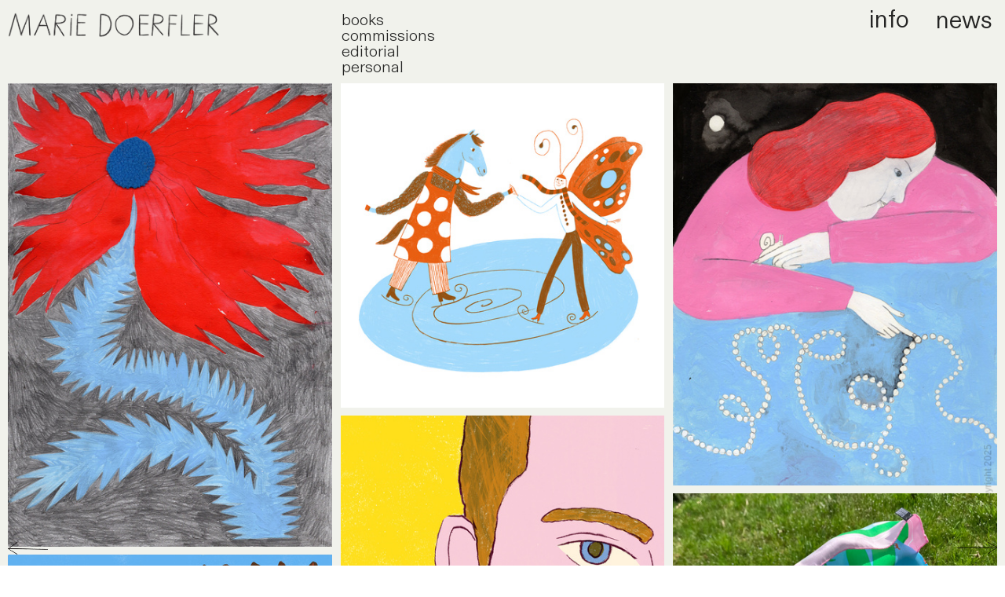

--- FILE ---
content_type: text/html; charset=UTF-8
request_url: https://mariedoerfler.com/
body_size: 39799
content:
<!DOCTYPE html>
<!-- 

        Running on cargo.site

-->
<html lang="en" data-predefined-style="true" data-css-presets="true" data-css-preset data-typography-preset>
	<head>
<script>
				var __cargo_context__ = 'live';
				var __cargo_js_ver__ = 'c=2806793921';
				var __cargo_maint__ = false;
				
				
			</script>
					<meta http-equiv="X-UA-Compatible" content="IE=edge,chrome=1">
		<meta http-equiv="Content-Type" content="text/html; charset=utf-8">
		<meta name="viewport" content="initial-scale=1.0, maximum-scale=1.0, user-scalable=no">
		
			<meta name="robots" content="index,follow">
		<title>Marie Doerfler</title>
		<meta name="description" content="Marie Doerfler (*1993 in Regensburg) is a freelance illustrator and graphic designer. Her illustrations are inspired by nature, the everyday and are created in a dialogue of digital and analogue techniques. In her work, she explores the connection between graphic structure and living line. With her work she wants to cause a pause, perception and reflection – with ourselves and what surrounds us.">
				<meta name="twitter:card" content="summary_large_image">
		<meta name="twitter:title" content="Marie Doerfler">
		<meta name="twitter:description" content="Marie Doerfler (*1993 in Regensburg) is a freelance illustrator and graphic designer. Her illustrations are inspired by nature, the everyday and are created in a dialogue of digital and analogue techniques. In her work, she explores the connection between graphic structure and living line. With her work she wants to cause a pause, perception and reflection – with ourselves and what surrounds us.">
		<meta name="twitter:image" content="https://freight.cargo.site/i/43b579358f38dae537ae2da587b31b81871f337d9d7d53071175454604d1e72a/flower.png">
		<meta property="og:locale" content="en_US">
		<meta property="og:title" content="Marie Doerfler">
		<meta property="og:description" content="Marie Doerfler (*1993 in Regensburg) is a freelance illustrator and graphic designer. Her illustrations are inspired by nature, the everyday and are created in a dialogue of digital and analogue techniques. In her work, she explores the connection between graphic structure and living line. With her work she wants to cause a pause, perception and reflection – with ourselves and what surrounds us.">
		<meta property="og:url" content="https://mariedoerfler.com">
		<meta property="og:image" content="https://freight.cargo.site/i/43b579358f38dae537ae2da587b31b81871f337d9d7d53071175454604d1e72a/flower.png">
		<meta property="og:type" content="website">

		<link rel="preconnect" href="https://static.cargo.site" crossorigin>
		<link rel="preconnect" href="https://freight.cargo.site" crossorigin>
				<link rel="preconnect" href="https://type.cargo.site" crossorigin>

		<!--<link rel="preload" href="https://static.cargo.site/assets/social/IconFont-Regular-0.9.3.woff2" as="font" type="font/woff" >-->

		

		<link href="https://freight.cargo.site/t/original/i/976d20e0ff5cc08b2562a81d381b5f66bf18e61fa7a6441ae12811bc1d14e8d7/flower.ico" rel="shortcut icon">
		<link href="https://mariedoerfler.com/rss" rel="alternate" type="application/rss+xml" title="Marie Doerfler feed">

		<link href="https://mariedoerfler.com/stylesheet?c=2806793921&1697444683" id="member_stylesheet" rel="stylesheet" type="text/css" />
<style id="">@font-face{font-family:Icons;src:url(https://static.cargo.site/assets/social/IconFont-Regular-0.9.3.woff2);unicode-range:U+E000-E15C,U+F0000,U+FE0E}@font-face{font-family:Icons;src:url(https://static.cargo.site/assets/social/IconFont-Regular-0.9.3.woff2);font-weight:240;unicode-range:U+E000-E15C,U+F0000,U+FE0E}@font-face{font-family:Icons;src:url(https://static.cargo.site/assets/social/IconFont-Regular-0.9.3.woff2);unicode-range:U+E000-E15C,U+F0000,U+FE0E;font-weight:400}@font-face{font-family:Icons;src:url(https://static.cargo.site/assets/social/IconFont-Regular-0.9.3.woff2);unicode-range:U+E000-E15C,U+F0000,U+FE0E;font-weight:600}@font-face{font-family:Icons;src:url(https://static.cargo.site/assets/social/IconFont-Regular-0.9.3.woff2);unicode-range:U+E000-E15C,U+F0000,U+FE0E;font-weight:800}@font-face{font-family:Icons;src:url(https://static.cargo.site/assets/social/IconFont-Regular-0.9.3.woff2);unicode-range:U+E000-E15C,U+F0000,U+FE0E;font-style:italic}@font-face{font-family:Icons;src:url(https://static.cargo.site/assets/social/IconFont-Regular-0.9.3.woff2);unicode-range:U+E000-E15C,U+F0000,U+FE0E;font-weight:200;font-style:italic}@font-face{font-family:Icons;src:url(https://static.cargo.site/assets/social/IconFont-Regular-0.9.3.woff2);unicode-range:U+E000-E15C,U+F0000,U+FE0E;font-weight:400;font-style:italic}@font-face{font-family:Icons;src:url(https://static.cargo.site/assets/social/IconFont-Regular-0.9.3.woff2);unicode-range:U+E000-E15C,U+F0000,U+FE0E;font-weight:600;font-style:italic}@font-face{font-family:Icons;src:url(https://static.cargo.site/assets/social/IconFont-Regular-0.9.3.woff2);unicode-range:U+E000-E15C,U+F0000,U+FE0E;font-weight:800;font-style:italic}body.iconfont-loading,body.iconfont-loading *{color:transparent!important}body{-moz-osx-font-smoothing:grayscale;-webkit-font-smoothing:antialiased;-webkit-text-size-adjust:none}body.no-scroll{overflow:hidden}/*!
 * Content
 */.page{word-wrap:break-word}:focus{outline:0}.pointer-events-none{pointer-events:none}.pointer-events-auto{pointer-events:auto}.pointer-events-none .page_content .audio-player,.pointer-events-none .page_content .shop_product,.pointer-events-none .page_content a,.pointer-events-none .page_content audio,.pointer-events-none .page_content button,.pointer-events-none .page_content details,.pointer-events-none .page_content iframe,.pointer-events-none .page_content img,.pointer-events-none .page_content input,.pointer-events-none .page_content video{pointer-events:auto}.pointer-events-none .page_content *>a,.pointer-events-none .page_content>a{position:relative}s *{text-transform:inherit}#toolset{position:fixed;bottom:10px;right:10px;z-index:8}.mobile #toolset,.template_site_inframe #toolset{display:none}#toolset a{display:block;height:24px;width:24px;margin:0;padding:0;text-decoration:none;background:rgba(0,0,0,.2)}#toolset a:hover{background:rgba(0,0,0,.8)}[data-adminview] #toolset a,[data-adminview] #toolset_admin a{background:rgba(0,0,0,.04);pointer-events:none;cursor:default}#toolset_admin a:active{background:rgba(0,0,0,.7)}#toolset_admin a svg>*{transform:scale(1.1) translate(0,-.5px);transform-origin:50% 50%}#toolset_admin a svg{pointer-events:none;width:100%!important;height:auto!important}#following-container{overflow:auto;-webkit-overflow-scrolling:touch}#following-container iframe{height:100%;width:100%;position:absolute;top:0;left:0;right:0;bottom:0}:root{--following-width:-400px;--following-animation-duration:450ms}@keyframes following-open{0%{transform:translateX(0)}100%{transform:translateX(var(--following-width))}}@keyframes following-open-inverse{0%{transform:translateX(0)}100%{transform:translateX(calc(-1 * var(--following-width)))}}@keyframes following-close{0%{transform:translateX(var(--following-width))}100%{transform:translateX(0)}}@keyframes following-close-inverse{0%{transform:translateX(calc(-1 * var(--following-width)))}100%{transform:translateX(0)}}body.animate-left{animation:following-open var(--following-animation-duration);animation-fill-mode:both;animation-timing-function:cubic-bezier(.24,1,.29,1)}#following-container.animate-left{animation:following-close-inverse var(--following-animation-duration);animation-fill-mode:both;animation-timing-function:cubic-bezier(.24,1,.29,1)}#following-container.animate-left #following-frame{animation:following-close var(--following-animation-duration);animation-fill-mode:both;animation-timing-function:cubic-bezier(.24,1,.29,1)}body.animate-right{animation:following-close var(--following-animation-duration);animation-fill-mode:both;animation-timing-function:cubic-bezier(.24,1,.29,1)}#following-container.animate-right{animation:following-open-inverse var(--following-animation-duration);animation-fill-mode:both;animation-timing-function:cubic-bezier(.24,1,.29,1)}#following-container.animate-right #following-frame{animation:following-open var(--following-animation-duration);animation-fill-mode:both;animation-timing-function:cubic-bezier(.24,1,.29,1)}.slick-slider{position:relative;display:block;-moz-box-sizing:border-box;box-sizing:border-box;-webkit-user-select:none;-moz-user-select:none;-ms-user-select:none;user-select:none;-webkit-touch-callout:none;-khtml-user-select:none;-ms-touch-action:pan-y;touch-action:pan-y;-webkit-tap-highlight-color:transparent}.slick-list{position:relative;display:block;overflow:hidden;margin:0;padding:0}.slick-list:focus{outline:0}.slick-list.dragging{cursor:pointer;cursor:hand}.slick-slider .slick-list,.slick-slider .slick-track{transform:translate3d(0,0,0);will-change:transform}.slick-track{position:relative;top:0;left:0;display:block}.slick-track:after,.slick-track:before{display:table;content:'';width:1px;height:1px;margin-top:-1px;margin-left:-1px}.slick-track:after{clear:both}.slick-loading .slick-track{visibility:hidden}.slick-slide{display:none;float:left;height:100%;min-height:1px}[dir=rtl] .slick-slide{float:right}.content .slick-slide img{display:inline-block}.content .slick-slide img:not(.image-zoom){cursor:pointer}.content .scrub .slick-list,.content .scrub .slick-slide img:not(.image-zoom){cursor:ew-resize}body.slideshow-scrub-dragging *{cursor:ew-resize!important}.content .slick-slide img:not([src]),.content .slick-slide img[src='']{width:100%;height:auto}.slick-slide.slick-loading img{display:none}.slick-slide.dragging img{pointer-events:none}.slick-initialized .slick-slide{display:block}.slick-loading .slick-slide{visibility:hidden}.slick-vertical .slick-slide{display:block;height:auto;border:1px solid transparent}.slick-arrow.slick-hidden{display:none}.slick-arrow{position:absolute;z-index:9;width:0;top:0;height:100%;cursor:pointer;will-change:opacity;-webkit-transition:opacity 333ms cubic-bezier(.4,0,.22,1);transition:opacity 333ms cubic-bezier(.4,0,.22,1)}.slick-arrow.hidden{opacity:0}.slick-arrow svg{position:absolute;width:36px;height:36px;top:0;left:0;right:0;bottom:0;margin:auto;transform:translate(.25px,.25px)}.slick-arrow svg.right-arrow{transform:translate(.25px,.25px) scaleX(-1)}.slick-arrow svg:active{opacity:.75}.slick-arrow svg .arrow-shape{fill:none!important;stroke:#fff;stroke-linecap:square}.slick-arrow svg .arrow-outline{fill:none!important;stroke-width:2.5px;stroke:rgba(0,0,0,.6);stroke-linecap:square}.slick-arrow.slick-next{right:0;text-align:right}.slick-next svg,.wallpaper-navigation .slick-next svg{margin-right:10px}.mobile .slick-next svg{margin-right:10px}.slick-arrow.slick-prev{text-align:left}.slick-prev svg,.wallpaper-navigation .slick-prev svg{margin-left:10px}.mobile .slick-prev svg{margin-left:10px}.loading_animation{display:none;vertical-align:middle;z-index:15;line-height:0;pointer-events:none;border-radius:100%}.loading_animation.hidden{display:none}.loading_animation.pulsing{opacity:0;display:inline-block;animation-delay:.1s;-webkit-animation-delay:.1s;-moz-animation-delay:.1s;animation-duration:12s;animation-iteration-count:infinite;animation:fade-pulse-in .5s ease-in-out;-moz-animation:fade-pulse-in .5s ease-in-out;-webkit-animation:fade-pulse-in .5s ease-in-out;-webkit-animation-fill-mode:forwards;-moz-animation-fill-mode:forwards;animation-fill-mode:forwards}.loading_animation.pulsing.no-delay{animation-delay:0s;-webkit-animation-delay:0s;-moz-animation-delay:0s}.loading_animation div{border-radius:100%}.loading_animation div svg{max-width:100%;height:auto}.loading_animation div,.loading_animation div svg{width:20px;height:20px}.loading_animation.full-width svg{width:100%;height:auto}.loading_animation.full-width.big svg{width:100px;height:100px}.loading_animation div svg>*{fill:#ccc}.loading_animation div{-webkit-animation:spin-loading 12s ease-out;-webkit-animation-iteration-count:infinite;-moz-animation:spin-loading 12s ease-out;-moz-animation-iteration-count:infinite;animation:spin-loading 12s ease-out;animation-iteration-count:infinite}.loading_animation.hidden{display:none}[data-backdrop] .loading_animation{position:absolute;top:15px;left:15px;z-index:99}.loading_animation.position-absolute.middle{top:calc(50% - 10px);left:calc(50% - 10px)}.loading_animation.position-absolute.topleft{top:0;left:0}.loading_animation.position-absolute.middleright{top:calc(50% - 10px);right:1rem}.loading_animation.position-absolute.middleleft{top:calc(50% - 10px);left:1rem}.loading_animation.gray div svg>*{fill:#999}.loading_animation.gray-dark div svg>*{fill:#666}.loading_animation.gray-darker div svg>*{fill:#555}.loading_animation.gray-light div svg>*{fill:#ccc}.loading_animation.white div svg>*{fill:rgba(255,255,255,.85)}.loading_animation.blue div svg>*{fill:#698fff}.loading_animation.inline{display:inline-block;margin-bottom:.5ex}.loading_animation.inline.left{margin-right:.5ex}@-webkit-keyframes fade-pulse-in{0%{opacity:0}50%{opacity:.5}100%{opacity:1}}@-moz-keyframes fade-pulse-in{0%{opacity:0}50%{opacity:.5}100%{opacity:1}}@keyframes fade-pulse-in{0%{opacity:0}50%{opacity:.5}100%{opacity:1}}@-webkit-keyframes pulsate{0%{opacity:1}50%{opacity:0}100%{opacity:1}}@-moz-keyframes pulsate{0%{opacity:1}50%{opacity:0}100%{opacity:1}}@keyframes pulsate{0%{opacity:1}50%{opacity:0}100%{opacity:1}}@-webkit-keyframes spin-loading{0%{transform:rotate(0)}9%{transform:rotate(1050deg)}18%{transform:rotate(-1090deg)}20%{transform:rotate(-1080deg)}23%{transform:rotate(-1080deg)}28%{transform:rotate(-1095deg)}29%{transform:rotate(-1065deg)}34%{transform:rotate(-1080deg)}35%{transform:rotate(-1050deg)}40%{transform:rotate(-1065deg)}41%{transform:rotate(-1035deg)}44%{transform:rotate(-1035deg)}47%{transform:rotate(-2160deg)}50%{transform:rotate(-2160deg)}56%{transform:rotate(45deg)}60%{transform:rotate(45deg)}80%{transform:rotate(6120deg)}100%{transform:rotate(0)}}@keyframes spin-loading{0%{transform:rotate(0)}9%{transform:rotate(1050deg)}18%{transform:rotate(-1090deg)}20%{transform:rotate(-1080deg)}23%{transform:rotate(-1080deg)}28%{transform:rotate(-1095deg)}29%{transform:rotate(-1065deg)}34%{transform:rotate(-1080deg)}35%{transform:rotate(-1050deg)}40%{transform:rotate(-1065deg)}41%{transform:rotate(-1035deg)}44%{transform:rotate(-1035deg)}47%{transform:rotate(-2160deg)}50%{transform:rotate(-2160deg)}56%{transform:rotate(45deg)}60%{transform:rotate(45deg)}80%{transform:rotate(6120deg)}100%{transform:rotate(0)}}[grid-row]{align-items:flex-start;box-sizing:border-box;display:-webkit-box;display:-webkit-flex;display:-ms-flexbox;display:flex;-webkit-flex-wrap:wrap;-ms-flex-wrap:wrap;flex-wrap:wrap}[grid-col]{box-sizing:border-box}[grid-row] [grid-col].empty:after{content:"\0000A0";cursor:text}body.mobile[data-adminview=content-editproject] [grid-row] [grid-col].empty:after{display:none}[grid-col=auto]{-webkit-box-flex:1;-webkit-flex:1;-ms-flex:1;flex:1}[grid-col=x12]{width:100%}[grid-col=x11]{width:50%}[grid-col=x10]{width:33.33%}[grid-col=x9]{width:25%}[grid-col=x8]{width:20%}[grid-col=x7]{width:16.666666667%}[grid-col=x6]{width:14.285714286%}[grid-col=x5]{width:12.5%}[grid-col=x4]{width:11.111111111%}[grid-col=x3]{width:10%}[grid-col=x2]{width:9.090909091%}[grid-col=x1]{width:8.333333333%}[grid-col="1"]{width:8.33333%}[grid-col="2"]{width:16.66667%}[grid-col="3"]{width:25%}[grid-col="4"]{width:33.33333%}[grid-col="5"]{width:41.66667%}[grid-col="6"]{width:50%}[grid-col="7"]{width:58.33333%}[grid-col="8"]{width:66.66667%}[grid-col="9"]{width:75%}[grid-col="10"]{width:83.33333%}[grid-col="11"]{width:91.66667%}[grid-col="12"]{width:100%}body.mobile [grid-responsive] [grid-col]{width:100%;-webkit-box-flex:none;-webkit-flex:none;-ms-flex:none;flex:none}[data-ce-host=true][contenteditable=true] [grid-pad]{pointer-events:none}[data-ce-host=true][contenteditable=true] [grid-pad]>*{pointer-events:auto}[grid-pad="0"]{padding:0}[grid-pad="0.25"]{padding:.125rem}[grid-pad="0.5"]{padding:.25rem}[grid-pad="0.75"]{padding:.375rem}[grid-pad="1"]{padding:.5rem}[grid-pad="1.25"]{padding:.625rem}[grid-pad="1.5"]{padding:.75rem}[grid-pad="1.75"]{padding:.875rem}[grid-pad="2"]{padding:1rem}[grid-pad="2.5"]{padding:1.25rem}[grid-pad="3"]{padding:1.5rem}[grid-pad="3.5"]{padding:1.75rem}[grid-pad="4"]{padding:2rem}[grid-pad="5"]{padding:2.5rem}[grid-pad="6"]{padding:3rem}[grid-pad="7"]{padding:3.5rem}[grid-pad="8"]{padding:4rem}[grid-pad="9"]{padding:4.5rem}[grid-pad="10"]{padding:5rem}[grid-gutter="0"]{margin:0}[grid-gutter="0.5"]{margin:-.25rem}[grid-gutter="1"]{margin:-.5rem}[grid-gutter="1.5"]{margin:-.75rem}[grid-gutter="2"]{margin:-1rem}[grid-gutter="2.5"]{margin:-1.25rem}[grid-gutter="3"]{margin:-1.5rem}[grid-gutter="3.5"]{margin:-1.75rem}[grid-gutter="4"]{margin:-2rem}[grid-gutter="5"]{margin:-2.5rem}[grid-gutter="6"]{margin:-3rem}[grid-gutter="7"]{margin:-3.5rem}[grid-gutter="8"]{margin:-4rem}[grid-gutter="10"]{margin:-5rem}[grid-gutter="12"]{margin:-6rem}[grid-gutter="14"]{margin:-7rem}[grid-gutter="16"]{margin:-8rem}[grid-gutter="18"]{margin:-9rem}[grid-gutter="20"]{margin:-10rem}small{max-width:100%;text-decoration:inherit}img:not([src]),img[src='']{outline:1px solid rgba(177,177,177,.4);outline-offset:-1px;content:url([data-uri])}img.image-zoom{cursor:-webkit-zoom-in;cursor:-moz-zoom-in;cursor:zoom-in}#imprimatur{color:#333;font-size:10px;font-family:-apple-system,BlinkMacSystemFont,"Segoe UI",Roboto,Oxygen,Ubuntu,Cantarell,"Open Sans","Helvetica Neue",sans-serif,"Sans Serif",Icons;/*!System*/position:fixed;opacity:.3;right:-28px;bottom:160px;transform:rotate(270deg);-ms-transform:rotate(270deg);-webkit-transform:rotate(270deg);z-index:8;text-transform:uppercase;color:#999;opacity:.5;padding-bottom:2px;text-decoration:none}.mobile #imprimatur{display:none}bodycopy cargo-link a{font-family:-apple-system,BlinkMacSystemFont,"Segoe UI",Roboto,Oxygen,Ubuntu,Cantarell,"Open Sans","Helvetica Neue",sans-serif,"Sans Serif",Icons;/*!System*/font-size:12px;font-style:normal;font-weight:400;transform:rotate(270deg);text-decoration:none;position:fixed!important;right:-27px;bottom:100px;text-decoration:none;letter-spacing:normal;background:0 0;border:0;border-bottom:0;outline:0}/*! PhotoSwipe Default UI CSS by Dmitry Semenov | photoswipe.com | MIT license */.pswp--has_mouse .pswp__button--arrow--left,.pswp--has_mouse .pswp__button--arrow--right,.pswp__ui{visibility:visible}.pswp--minimal--dark .pswp__top-bar,.pswp__button{background:0 0}.pswp,.pswp__bg,.pswp__container,.pswp__img--placeholder,.pswp__zoom-wrap,.quick-view-navigation{-webkit-backface-visibility:hidden}.pswp__button{cursor:pointer;opacity:1;-webkit-appearance:none;transition:opacity .2s;-webkit-box-shadow:none;box-shadow:none}.pswp__button-close>svg{top:10px;right:10px;margin-left:auto}.pswp--touch .quick-view-navigation{display:none}.pswp__ui{-webkit-font-smoothing:auto;opacity:1;z-index:1550}.quick-view-navigation{will-change:opacity;-webkit-transition:opacity 333ms cubic-bezier(.4,0,.22,1);transition:opacity 333ms cubic-bezier(.4,0,.22,1)}.quick-view-navigation .pswp__group .pswp__button{pointer-events:auto}.pswp__button>svg{position:absolute;width:36px;height:36px}.quick-view-navigation .pswp__group:active svg{opacity:.75}.pswp__button svg .shape-shape{fill:#fff}.pswp__button svg .shape-outline{fill:#000}.pswp__button-prev>svg{top:0;bottom:0;left:10px;margin:auto}.pswp__button-next>svg{top:0;bottom:0;right:10px;margin:auto}.quick-view-navigation .pswp__group .pswp__button-prev{position:absolute;left:0;top:0;width:0;height:100%}.quick-view-navigation .pswp__group .pswp__button-next{position:absolute;right:0;top:0;width:0;height:100%}.quick-view-navigation .close-button,.quick-view-navigation .left-arrow,.quick-view-navigation .right-arrow{transform:translate(.25px,.25px)}.quick-view-navigation .right-arrow{transform:translate(.25px,.25px) scaleX(-1)}.pswp__button svg .shape-outline{fill:transparent!important;stroke:#000;stroke-width:2.5px;stroke-linecap:square}.pswp__button svg .shape-shape{fill:transparent!important;stroke:#fff;stroke-width:1.5px;stroke-linecap:square}.pswp__bg,.pswp__scroll-wrap,.pswp__zoom-wrap{width:100%;position:absolute}.quick-view-navigation .pswp__group .pswp__button-close{margin:0}.pswp__container,.pswp__item,.pswp__zoom-wrap{right:0;bottom:0;top:0;position:absolute;left:0}.pswp__ui--hidden .pswp__button{opacity:.001}.pswp__ui--hidden .pswp__button,.pswp__ui--hidden .pswp__button *{pointer-events:none}.pswp .pswp__ui.pswp__ui--displaynone{display:none}.pswp__element--disabled{display:none!important}/*! PhotoSwipe main CSS by Dmitry Semenov | photoswipe.com | MIT license */.pswp{position:fixed;display:none;height:100%;width:100%;top:0;left:0;right:0;bottom:0;margin:auto;-ms-touch-action:none;touch-action:none;z-index:9999999;-webkit-text-size-adjust:100%;line-height:initial;letter-spacing:initial;outline:0}.pswp img{max-width:none}.pswp--zoom-disabled .pswp__img{cursor:default!important}.pswp--animate_opacity{opacity:.001;will-change:opacity;-webkit-transition:opacity 333ms cubic-bezier(.4,0,.22,1);transition:opacity 333ms cubic-bezier(.4,0,.22,1)}.pswp--open{display:block}.pswp--zoom-allowed .pswp__img{cursor:-webkit-zoom-in;cursor:-moz-zoom-in;cursor:zoom-in}.pswp--zoomed-in .pswp__img{cursor:-webkit-grab;cursor:-moz-grab;cursor:grab}.pswp--dragging .pswp__img{cursor:-webkit-grabbing;cursor:-moz-grabbing;cursor:grabbing}.pswp__bg{left:0;top:0;height:100%;opacity:0;transform:translateZ(0);will-change:opacity}.pswp__scroll-wrap{left:0;top:0;height:100%}.pswp__container,.pswp__zoom-wrap{-ms-touch-action:none;touch-action:none}.pswp__container,.pswp__img{-webkit-user-select:none;-moz-user-select:none;-ms-user-select:none;user-select:none;-webkit-tap-highlight-color:transparent;-webkit-touch-callout:none}.pswp__zoom-wrap{-webkit-transform-origin:left top;-ms-transform-origin:left top;transform-origin:left top;-webkit-transition:-webkit-transform 222ms cubic-bezier(.4,0,.22,1);transition:transform 222ms cubic-bezier(.4,0,.22,1)}.pswp__bg{-webkit-transition:opacity 222ms cubic-bezier(.4,0,.22,1);transition:opacity 222ms cubic-bezier(.4,0,.22,1)}.pswp--animated-in .pswp__bg,.pswp--animated-in .pswp__zoom-wrap{-webkit-transition:none;transition:none}.pswp--hide-overflow .pswp__scroll-wrap,.pswp--hide-overflow.pswp{overflow:hidden}.pswp__img{position:absolute;width:auto;height:auto;top:0;left:0}.pswp__img--placeholder--blank{background:#222}.pswp--ie .pswp__img{width:100%!important;height:auto!important;left:0;top:0}.pswp__ui--idle{opacity:0}.pswp__error-msg{position:absolute;left:0;top:50%;width:100%;text-align:center;font-size:14px;line-height:16px;margin-top:-8px;color:#ccc}.pswp__error-msg a{color:#ccc;text-decoration:underline}.pswp__error-msg{font-family:-apple-system,BlinkMacSystemFont,"Segoe UI",Roboto,Oxygen,Ubuntu,Cantarell,"Open Sans","Helvetica Neue",sans-serif}.quick-view.mouse-down .iframe-item{pointer-events:none!important}.quick-view-caption-positioner{pointer-events:none;width:100%;height:100%}.quick-view-caption-wrapper{margin:auto;position:absolute;bottom:0;left:0;right:0}.quick-view-horizontal-align-left .quick-view-caption-wrapper{margin-left:0}.quick-view-horizontal-align-right .quick-view-caption-wrapper{margin-right:0}[data-quick-view-caption]{transition:.1s opacity ease-in-out;position:absolute;bottom:0;left:0;right:0}.quick-view-horizontal-align-left [data-quick-view-caption]{text-align:left}.quick-view-horizontal-align-right [data-quick-view-caption]{text-align:right}.quick-view-caption{transition:.1s opacity ease-in-out}.quick-view-caption>*{display:inline-block}.quick-view-caption *{pointer-events:auto}.quick-view-caption.hidden{opacity:0}.shop_product .dropdown_wrapper{flex:0 0 100%;position:relative}.shop_product select{appearance:none;-moz-appearance:none;-webkit-appearance:none;outline:0;-webkit-font-smoothing:antialiased;-moz-osx-font-smoothing:grayscale;cursor:pointer;border-radius:0;white-space:nowrap;overflow:hidden!important;text-overflow:ellipsis}.shop_product select.dropdown::-ms-expand{display:none}.shop_product a{cursor:pointer;border-bottom:none;text-decoration:none}.shop_product a.out-of-stock{pointer-events:none}body.audio-player-dragging *{cursor:ew-resize!important}.audio-player{display:inline-flex;flex:1 0 calc(100% - 2px);width:calc(100% - 2px)}.audio-player .button{height:100%;flex:0 0 3.3rem;display:flex}.audio-player .separator{left:3.3rem;height:100%}.audio-player .buffer{width:0%;height:100%;transition:left .3s linear,width .3s linear}.audio-player.seeking .buffer{transition:left 0s,width 0s}.audio-player.seeking{user-select:none;-webkit-user-select:none;cursor:ew-resize}.audio-player.seeking *{user-select:none;-webkit-user-select:none;cursor:ew-resize}.audio-player .bar{overflow:hidden;display:flex;justify-content:space-between;align-content:center;flex-grow:1}.audio-player .progress{width:0%;height:100%;transition:width .3s linear}.audio-player.seeking .progress{transition:width 0s}.audio-player .pause,.audio-player .play{cursor:pointer;height:100%}.audio-player .note-icon{margin:auto 0;order:2;flex:0 1 auto}.audio-player .title{white-space:nowrap;overflow:hidden;text-overflow:ellipsis;pointer-events:none;user-select:none;padding:.5rem 0 .5rem 1rem;margin:auto auto auto 0;flex:0 3 auto;min-width:0;width:100%}.audio-player .total-time{flex:0 1 auto;margin:auto 0}.audio-player .current-time,.audio-player .play-text{flex:0 1 auto;margin:auto 0}.audio-player .stream-anim{user-select:none;margin:auto auto auto 0}.audio-player .stream-anim span{display:inline-block}.audio-player .buffer,.audio-player .current-time,.audio-player .note-svg,.audio-player .play-text,.audio-player .separator,.audio-player .total-time{user-select:none;pointer-events:none}.audio-player .buffer,.audio-player .play-text,.audio-player .progress{position:absolute}.audio-player,.audio-player .bar,.audio-player .button,.audio-player .current-time,.audio-player .note-icon,.audio-player .pause,.audio-player .play,.audio-player .total-time{position:relative}body.mobile .audio-player,body.mobile .audio-player *{-webkit-touch-callout:none}#standalone-admin-frame{border:0;width:400px;position:absolute;right:0;top:0;height:100vh;z-index:99}body[standalone-admin=true] #standalone-admin-frame{transform:translate(0,0)}body[standalone-admin=true] .main_container{width:calc(100% - 400px)}body[standalone-admin=false] #standalone-admin-frame{transform:translate(100%,0)}body[standalone-admin=false] .main_container{width:100%}.toggle_standaloneAdmin{position:fixed;top:0;right:400px;height:40px;width:40px;z-index:999;cursor:pointer;background-color:rgba(0,0,0,.4)}.toggle_standaloneAdmin:active{opacity:.7}body[standalone-admin=false] .toggle_standaloneAdmin{right:0}.toggle_standaloneAdmin *{color:#fff;fill:#fff}.toggle_standaloneAdmin svg{padding:6px;width:100%;height:100%;opacity:.85}body[standalone-admin=false] .toggle_standaloneAdmin #close,body[standalone-admin=true] .toggle_standaloneAdmin #backdropsettings{display:none}.toggle_standaloneAdmin>div{width:100%;height:100%}#admin_toggle_button{position:fixed;top:50%;transform:translate(0,-50%);right:400px;height:36px;width:12px;z-index:999;cursor:pointer;background-color:rgba(0,0,0,.09);padding-left:2px;margin-right:5px}#admin_toggle_button .bar{content:'';background:rgba(0,0,0,.09);position:fixed;width:5px;bottom:0;top:0;z-index:10}#admin_toggle_button:active{background:rgba(0,0,0,.065)}#admin_toggle_button *{color:#fff;fill:#fff}#admin_toggle_button svg{padding:0;width:16px;height:36px;margin-left:1px;opacity:1}#admin_toggle_button svg *{fill:#fff;opacity:1}#admin_toggle_button[data-state=closed] .toggle_admin_close{display:none}#admin_toggle_button[data-state=closed],#admin_toggle_button[data-state=closed] .toggle_admin_open{width:20px;cursor:pointer;margin:0}#admin_toggle_button[data-state=closed] svg{margin-left:2px}#admin_toggle_button[data-state=open] .toggle_admin_open{display:none}select,select *{text-rendering:auto!important}b b{font-weight:inherit}*{-webkit-box-sizing:border-box;-moz-box-sizing:border-box;box-sizing:border-box}customhtml>*{position:relative;z-index:10}body,html{min-height:100vh;margin:0;padding:0}html{touch-action:manipulation;position:relative;background-color:#fff}.main_container{min-height:100vh;width:100%;overflow:hidden}.container{display:-webkit-box;display:-webkit-flex;display:-moz-box;display:-ms-flexbox;display:flex;-webkit-flex-wrap:wrap;-moz-flex-wrap:wrap;-ms-flex-wrap:wrap;flex-wrap:wrap;max-width:100%;width:100%;overflow:visible}.container{align-items:flex-start;-webkit-align-items:flex-start}.page{z-index:2}.page ul li>text-limit{display:block}.content,.content_container,.pinned{-webkit-flex:1 0 auto;-moz-flex:1 0 auto;-ms-flex:1 0 auto;flex:1 0 auto;max-width:100%}.content_container{width:100%}.content_container.full_height{min-height:100vh}.page_background{position:absolute;top:0;left:0;width:100%;height:100%}.page_container{position:relative;overflow:visible;width:100%}.backdrop{position:absolute;top:0;z-index:1;width:100%;height:100%;max-height:100vh}.backdrop>div{position:absolute;top:0;left:0;width:100%;height:100%;-webkit-backface-visibility:hidden;backface-visibility:hidden;transform:translate3d(0,0,0);contain:strict}[data-backdrop].backdrop>div[data-overflowing]{max-height:100vh;position:absolute;top:0;left:0}body.mobile [split-responsive]{display:flex;flex-direction:column}body.mobile [split-responsive] .container{width:100%;order:2}body.mobile [split-responsive] .backdrop{position:relative;height:50vh;width:100%;order:1}body.mobile [split-responsive] [data-auxiliary].backdrop{position:absolute;height:50vh;width:100%;order:1}.page{position:relative;z-index:2}img[data-align=left]{float:left}img[data-align=right]{float:right}[data-rotation]{transform-origin:center center}.content .page_content:not([contenteditable=true]) [data-draggable]{pointer-events:auto!important;backface-visibility:hidden}.preserve-3d{-moz-transform-style:preserve-3d;transform-style:preserve-3d}.content .page_content:not([contenteditable=true]) [data-draggable] iframe{pointer-events:none!important}.dragging-active iframe{pointer-events:none!important}.content .page_content:not([contenteditable=true]) [data-draggable]:active{opacity:1}.content .scroll-transition-fade{transition:transform 1s ease-in-out,opacity .8s ease-in-out}.content .scroll-transition-fade.below-viewport{opacity:0;transform:translateY(40px)}.mobile.full_width .page_container:not([split-layout]) .container_width{width:100%}[data-view=pinned_bottom] .bottom_pin_invisibility{visibility:hidden}.pinned{position:relative;width:100%}.pinned .page_container.accommodate:not(.fixed):not(.overlay){z-index:2}.pinned .page_container.overlay{position:absolute;z-index:4}.pinned .page_container.overlay.fixed{position:fixed}.pinned .page_container.overlay.fixed .page{max-height:100vh;-webkit-overflow-scrolling:touch}.pinned .page_container.overlay.fixed .page.allow-scroll{overflow-y:auto;overflow-x:hidden}.pinned .page_container.overlay.fixed .page.allow-scroll{align-items:flex-start;-webkit-align-items:flex-start}.pinned .page_container .page.allow-scroll::-webkit-scrollbar{width:0;background:0 0;display:none}.pinned.pinned_top .page_container.overlay{left:0;top:0}.pinned.pinned_bottom .page_container.overlay{left:0;bottom:0}div[data-container=set]:empty{margin-top:1px}.thumbnails{position:relative;z-index:1}[thumbnails=grid]{align-items:baseline}[thumbnails=justify] .thumbnail{box-sizing:content-box}[thumbnails][data-padding-zero] .thumbnail{margin-bottom:-1px}[thumbnails=montessori] .thumbnail{pointer-events:auto;position:absolute}[thumbnails] .thumbnail>a{display:block;text-decoration:none}[thumbnails=montessori]{height:0}[thumbnails][data-resizing],[thumbnails][data-resizing] *{cursor:nwse-resize}[thumbnails] .thumbnail .resize-handle{cursor:nwse-resize;width:26px;height:26px;padding:5px;position:absolute;opacity:.75;right:-1px;bottom:-1px;z-index:100}[thumbnails][data-resizing] .resize-handle{display:none}[thumbnails] .thumbnail .resize-handle svg{position:absolute;top:0;left:0}[thumbnails] .thumbnail .resize-handle:hover{opacity:1}[data-can-move].thumbnail .resize-handle svg .resize_path_outline{fill:#fff}[data-can-move].thumbnail .resize-handle svg .resize_path{fill:#000}[thumbnails=montessori] .thumbnail_sizer{height:0;width:100%;position:relative;padding-bottom:100%;pointer-events:none}[thumbnails] .thumbnail img{display:block;min-height:3px;margin-bottom:0}[thumbnails] .thumbnail img:not([src]),img[src=""]{margin:0!important;width:100%;min-height:3px;height:100%!important;position:absolute}[aspect-ratio="1x1"].thumb_image{height:0;padding-bottom:100%;overflow:hidden}[aspect-ratio="4x3"].thumb_image{height:0;padding-bottom:75%;overflow:hidden}[aspect-ratio="16x9"].thumb_image{height:0;padding-bottom:56.25%;overflow:hidden}[thumbnails] .thumb_image{width:100%;position:relative}[thumbnails][thumbnail-vertical-align=top]{align-items:flex-start}[thumbnails][thumbnail-vertical-align=middle]{align-items:center}[thumbnails][thumbnail-vertical-align=bottom]{align-items:baseline}[thumbnails][thumbnail-horizontal-align=left]{justify-content:flex-start}[thumbnails][thumbnail-horizontal-align=middle]{justify-content:center}[thumbnails][thumbnail-horizontal-align=right]{justify-content:flex-end}.thumb_image.default_image>svg{position:absolute;top:0;left:0;bottom:0;right:0;width:100%;height:100%}.thumb_image.default_image{outline:1px solid #ccc;outline-offset:-1px;position:relative}.mobile.full_width [data-view=Thumbnail] .thumbnails_width{width:100%}.content [data-draggable] a:active,.content [data-draggable] img:active{opacity:initial}.content .draggable-dragging{opacity:initial}[data-draggable].draggable_visible{visibility:visible}[data-draggable].draggable_hidden{visibility:hidden}.gallery_card [data-draggable],.marquee [data-draggable]{visibility:inherit}[data-draggable]{visibility:visible;background-color:rgba(0,0,0,.003)}#site_menu_panel_container .image-gallery:not(.initialized){height:0;padding-bottom:100%;min-height:initial}.image-gallery:not(.initialized){min-height:100vh;visibility:hidden;width:100%}.image-gallery .gallery_card img{display:block;width:100%;height:auto}.image-gallery .gallery_card{transform-origin:center}.image-gallery .gallery_card.dragging{opacity:.1;transform:initial!important}.image-gallery:not([image-gallery=slideshow]) .gallery_card iframe:only-child,.image-gallery:not([image-gallery=slideshow]) .gallery_card video:only-child{width:100%;height:100%;top:0;left:0;position:absolute}.image-gallery[image-gallery=slideshow] .gallery_card video[muted][autoplay]:not([controls]),.image-gallery[image-gallery=slideshow] .gallery_card video[muted][data-autoplay]:not([controls]){pointer-events:none}.image-gallery [image-gallery-pad="0"] video:only-child{object-fit:cover;height:calc(100% + 1px)}div.image-gallery>a,div.image-gallery>iframe,div.image-gallery>img,div.image-gallery>video{display:none}[image-gallery-row]{align-items:flex-start;box-sizing:border-box;display:-webkit-box;display:-webkit-flex;display:-ms-flexbox;display:flex;-webkit-flex-wrap:wrap;-ms-flex-wrap:wrap;flex-wrap:wrap}.image-gallery .gallery_card_image{width:100%;position:relative}[data-predefined-style=true] .image-gallery a.gallery_card{display:block;border:none}[image-gallery-col]{box-sizing:border-box}[image-gallery-col=x12]{width:100%}[image-gallery-col=x11]{width:50%}[image-gallery-col=x10]{width:33.33%}[image-gallery-col=x9]{width:25%}[image-gallery-col=x8]{width:20%}[image-gallery-col=x7]{width:16.666666667%}[image-gallery-col=x6]{width:14.285714286%}[image-gallery-col=x5]{width:12.5%}[image-gallery-col=x4]{width:11.111111111%}[image-gallery-col=x3]{width:10%}[image-gallery-col=x2]{width:9.090909091%}[image-gallery-col=x1]{width:8.333333333%}.content .page_content [image-gallery-pad].image-gallery{pointer-events:none}.content .page_content [image-gallery-pad].image-gallery .gallery_card_image>*,.content .page_content [image-gallery-pad].image-gallery .gallery_image_caption{pointer-events:auto}.content .page_content [image-gallery-pad="0"]{padding:0}.content .page_content [image-gallery-pad="0.25"]{padding:.125rem}.content .page_content [image-gallery-pad="0.5"]{padding:.25rem}.content .page_content [image-gallery-pad="0.75"]{padding:.375rem}.content .page_content [image-gallery-pad="1"]{padding:.5rem}.content .page_content [image-gallery-pad="1.25"]{padding:.625rem}.content .page_content [image-gallery-pad="1.5"]{padding:.75rem}.content .page_content [image-gallery-pad="1.75"]{padding:.875rem}.content .page_content [image-gallery-pad="2"]{padding:1rem}.content .page_content [image-gallery-pad="2.5"]{padding:1.25rem}.content .page_content [image-gallery-pad="3"]{padding:1.5rem}.content .page_content [image-gallery-pad="3.5"]{padding:1.75rem}.content .page_content [image-gallery-pad="4"]{padding:2rem}.content .page_content [image-gallery-pad="5"]{padding:2.5rem}.content .page_content [image-gallery-pad="6"]{padding:3rem}.content .page_content [image-gallery-pad="7"]{padding:3.5rem}.content .page_content [image-gallery-pad="8"]{padding:4rem}.content .page_content [image-gallery-pad="9"]{padding:4.5rem}.content .page_content [image-gallery-pad="10"]{padding:5rem}.content .page_content [image-gallery-gutter="0"]{margin:0}.content .page_content [image-gallery-gutter="0.5"]{margin:-.25rem}.content .page_content [image-gallery-gutter="1"]{margin:-.5rem}.content .page_content [image-gallery-gutter="1.5"]{margin:-.75rem}.content .page_content [image-gallery-gutter="2"]{margin:-1rem}.content .page_content [image-gallery-gutter="2.5"]{margin:-1.25rem}.content .page_content [image-gallery-gutter="3"]{margin:-1.5rem}.content .page_content [image-gallery-gutter="3.5"]{margin:-1.75rem}.content .page_content [image-gallery-gutter="4"]{margin:-2rem}.content .page_content [image-gallery-gutter="5"]{margin:-2.5rem}.content .page_content [image-gallery-gutter="6"]{margin:-3rem}.content .page_content [image-gallery-gutter="7"]{margin:-3.5rem}.content .page_content [image-gallery-gutter="8"]{margin:-4rem}.content .page_content [image-gallery-gutter="10"]{margin:-5rem}.content .page_content [image-gallery-gutter="12"]{margin:-6rem}.content .page_content [image-gallery-gutter="14"]{margin:-7rem}.content .page_content [image-gallery-gutter="16"]{margin:-8rem}.content .page_content [image-gallery-gutter="18"]{margin:-9rem}.content .page_content [image-gallery-gutter="20"]{margin:-10rem}[image-gallery=slideshow]:not(.initialized)>*{min-height:1px;opacity:0;min-width:100%}[image-gallery=slideshow][data-constrained-by=height] [image-gallery-vertical-align].slick-track{align-items:flex-start}[image-gallery=slideshow] img.image-zoom:active{opacity:initial}[image-gallery=slideshow].slick-initialized .gallery_card{pointer-events:none}[image-gallery=slideshow].slick-initialized .gallery_card.slick-current{pointer-events:auto}[image-gallery=slideshow] .gallery_card:not(.has_caption){line-height:0}.content .page_content [image-gallery=slideshow].image-gallery>*{pointer-events:auto}.content [image-gallery=slideshow].image-gallery.slick-initialized .gallery_card{overflow:hidden;margin:0;display:flex;flex-flow:row wrap;flex-shrink:0}.content [image-gallery=slideshow].image-gallery.slick-initialized .gallery_card.slick-current{overflow:visible}[image-gallery=slideshow] .gallery_image_caption{opacity:1;transition:opacity .3s;-webkit-transition:opacity .3s;width:100%;margin-left:auto;margin-right:auto;clear:both}[image-gallery-horizontal-align=left] .gallery_image_caption{text-align:left}[image-gallery-horizontal-align=middle] .gallery_image_caption{text-align:center}[image-gallery-horizontal-align=right] .gallery_image_caption{text-align:right}[image-gallery=slideshow][data-slideshow-in-transition] .gallery_image_caption{opacity:0;transition:opacity .3s;-webkit-transition:opacity .3s}[image-gallery=slideshow] .gallery_card_image{width:initial;margin:0;display:inline-block}[image-gallery=slideshow] .gallery_card img{margin:0;display:block}[image-gallery=slideshow][data-exploded]{align-items:flex-start;box-sizing:border-box;display:-webkit-box;display:-webkit-flex;display:-ms-flexbox;display:flex;-webkit-flex-wrap:wrap;-ms-flex-wrap:wrap;flex-wrap:wrap;justify-content:flex-start;align-content:flex-start}[image-gallery=slideshow][data-exploded] .gallery_card{padding:1rem;width:16.666%}[image-gallery=slideshow][data-exploded] .gallery_card_image{height:0;display:block;width:100%}[image-gallery=grid]{align-items:baseline}[image-gallery=grid] .gallery_card.has_caption .gallery_card_image{display:block}[image-gallery=grid] [image-gallery-pad="0"].gallery_card{margin-bottom:-1px}[image-gallery=grid] .gallery_card img{margin:0}[image-gallery=columns] .gallery_card img{margin:0}[image-gallery=justify]{align-items:flex-start}[image-gallery=justify] .gallery_card img{margin:0}[image-gallery=montessori][image-gallery-row]{display:block}[image-gallery=montessori] a.gallery_card,[image-gallery=montessori] div.gallery_card{position:absolute;pointer-events:auto}[image-gallery=montessori][data-can-move] .gallery_card,[image-gallery=montessori][data-can-move] .gallery_card .gallery_card_image,[image-gallery=montessori][data-can-move] .gallery_card .gallery_card_image>*{cursor:move}[image-gallery=montessori]{position:relative;height:0}[image-gallery=freeform] .gallery_card{position:relative}[image-gallery=freeform] [image-gallery-pad="0"].gallery_card{margin-bottom:-1px}[image-gallery-vertical-align]{display:flex;flex-flow:row wrap}[image-gallery-vertical-align].slick-track{display:flex;flex-flow:row nowrap}.image-gallery .slick-list{margin-bottom:-.3px}[image-gallery-vertical-align=top]{align-content:flex-start;align-items:flex-start}[image-gallery-vertical-align=middle]{align-items:center;align-content:center}[image-gallery-vertical-align=bottom]{align-content:flex-end;align-items:flex-end}[image-gallery-horizontal-align=left]{justify-content:flex-start}[image-gallery-horizontal-align=middle]{justify-content:center}[image-gallery-horizontal-align=right]{justify-content:flex-end}.image-gallery[data-resizing],.image-gallery[data-resizing] *{cursor:nwse-resize!important}.image-gallery .gallery_card .resize-handle,.image-gallery .gallery_card .resize-handle *{cursor:nwse-resize!important}.image-gallery .gallery_card .resize-handle{width:26px;height:26px;padding:5px;position:absolute;opacity:.75;right:-1px;bottom:-1px;z-index:10}.image-gallery[data-resizing] .resize-handle{display:none}.image-gallery .gallery_card .resize-handle svg{cursor:nwse-resize!important;position:absolute;top:0;left:0}.image-gallery .gallery_card .resize-handle:hover{opacity:1}[data-can-move].gallery_card .resize-handle svg .resize_path_outline{fill:#fff}[data-can-move].gallery_card .resize-handle svg .resize_path{fill:#000}[image-gallery=montessori] .thumbnail_sizer{height:0;width:100%;position:relative;padding-bottom:100%;pointer-events:none}#site_menu_button{display:block;text-decoration:none;pointer-events:auto;z-index:9;vertical-align:top;cursor:pointer;box-sizing:content-box;font-family:Icons}#site_menu_button.custom_icon{padding:0;line-height:0}#site_menu_button.custom_icon img{width:100%;height:auto}#site_menu_wrapper.disabled #site_menu_button{display:none}#site_menu_wrapper.mobile_only #site_menu_button{display:none}body.mobile #site_menu_wrapper.mobile_only:not(.disabled) #site_menu_button:not(.active){display:block}#site_menu_panel_container[data-type=cargo_menu] #site_menu_panel{display:block;position:fixed;top:0;right:0;bottom:0;left:0;z-index:10;cursor:default}.site_menu{pointer-events:auto;position:absolute;z-index:11;top:0;bottom:0;line-height:0;max-width:400px;min-width:300px;font-size:20px;text-align:left;background:rgba(20,20,20,.95);padding:20px 30px 90px 30px;overflow-y:auto;overflow-x:hidden;display:-webkit-box;display:-webkit-flex;display:-ms-flexbox;display:flex;-webkit-box-orient:vertical;-webkit-box-direction:normal;-webkit-flex-direction:column;-ms-flex-direction:column;flex-direction:column;-webkit-box-pack:start;-webkit-justify-content:flex-start;-ms-flex-pack:start;justify-content:flex-start}body.mobile #site_menu_wrapper .site_menu{-webkit-overflow-scrolling:touch;min-width:auto;max-width:100%;width:100%;padding:20px}#site_menu_wrapper[data-sitemenu-position=bottom-left] #site_menu,#site_menu_wrapper[data-sitemenu-position=top-left] #site_menu{left:0}#site_menu_wrapper[data-sitemenu-position=bottom-right] #site_menu,#site_menu_wrapper[data-sitemenu-position=top-right] #site_menu{right:0}#site_menu_wrapper[data-type=page] .site_menu{right:0;left:0;width:100%;padding:0;margin:0;background:0 0}.site_menu_wrapper.open .site_menu{display:block}.site_menu div{display:block}.site_menu a{text-decoration:none;display:inline-block;color:rgba(255,255,255,.75);max-width:100%;overflow:hidden;white-space:nowrap;text-overflow:ellipsis;line-height:1.4}.site_menu div a.active{color:rgba(255,255,255,.4)}.site_menu div.set-link>a{font-weight:700}.site_menu div.hidden{display:none}.site_menu .close{display:block;position:absolute;top:0;right:10px;font-size:60px;line-height:50px;font-weight:200;color:rgba(255,255,255,.4);cursor:pointer;user-select:none}#site_menu_panel_container .page_container{position:relative;overflow:hidden;background:0 0;z-index:2}#site_menu_panel_container .site_menu_page_wrapper{position:fixed;top:0;left:0;overflow-y:auto;-webkit-overflow-scrolling:touch;height:100%;width:100%;z-index:100}#site_menu_panel_container .site_menu_page_wrapper .backdrop{pointer-events:none}#site_menu_panel_container #site_menu_page_overlay{position:fixed;top:0;right:0;bottom:0;left:0;cursor:default;z-index:1}#shop_button{display:block;text-decoration:none;pointer-events:auto;z-index:9;vertical-align:top;cursor:pointer;box-sizing:content-box;font-family:Icons}#shop_button.custom_icon{padding:0;line-height:0}#shop_button.custom_icon img{width:100%;height:auto}#shop_button.disabled{display:none}.loading[data-loading]{display:none;position:fixed;bottom:8px;left:8px;z-index:100}.new_site_button_wrapper{font-size:1.8rem;font-weight:400;color:rgba(0,0,0,.85);font-family:-apple-system,BlinkMacSystemFont,'Segoe UI',Roboto,Oxygen,Ubuntu,Cantarell,'Open Sans','Helvetica Neue',sans-serif,'Sans Serif',Icons;font-style:normal;line-height:1.4;color:#fff;position:fixed;bottom:0;right:0;z-index:999}body.template_site #toolset{display:none!important}body.mobile .new_site_button{display:none}.new_site_button{display:flex;height:44px;cursor:pointer}.new_site_button .plus{width:44px;height:100%}.new_site_button .plus svg{width:100%;height:100%}.new_site_button .plus svg line{stroke:#000;stroke-width:2px}.new_site_button .plus:after,.new_site_button .plus:before{content:'';width:30px;height:2px}.new_site_button .text{background:#0fce83;display:none;padding:7.5px 15px 7.5px 15px;height:100%;font-size:20px;color:#222}.new_site_button:active{opacity:.8}.new_site_button.show_full .text{display:block}.new_site_button.show_full .plus{display:none}html:not(.admin-wrapper) .template_site #confirm_modal [data-progress] .progress-indicator:after{content:'Generating Site...';padding:7.5px 15px;right:-200px;color:#000}bodycopy svg.marker-overlay,bodycopy svg.marker-overlay *{transform-origin:0 0;-webkit-transform-origin:0 0;box-sizing:initial}bodycopy svg#svgroot{box-sizing:initial}bodycopy svg.marker-overlay{padding:inherit;position:absolute;left:0;top:0;width:100%;height:100%;min-height:1px;overflow:visible;pointer-events:none;z-index:999}bodycopy svg.marker-overlay *{pointer-events:initial}bodycopy svg.marker-overlay text{letter-spacing:initial}bodycopy svg.marker-overlay a{cursor:pointer}.marquee:not(.torn-down){overflow:hidden;width:100%;position:relative;padding-bottom:.25em;padding-top:.25em;margin-bottom:-.25em;margin-top:-.25em;contain:layout}.marquee .marquee_contents{will-change:transform;display:flex;flex-direction:column}.marquee[behavior][direction].torn-down{white-space:normal}.marquee[behavior=bounce] .marquee_contents{display:block;float:left;clear:both}.marquee[behavior=bounce] .marquee_inner{display:block}.marquee[behavior=bounce][direction=vertical] .marquee_contents{width:100%}.marquee[behavior=bounce][direction=diagonal] .marquee_inner:last-child,.marquee[behavior=bounce][direction=vertical] .marquee_inner:last-child{position:relative;visibility:hidden}.marquee[behavior=bounce][direction=horizontal],.marquee[behavior=scroll][direction=horizontal]{white-space:pre}.marquee[behavior=scroll][direction=horizontal] .marquee_contents{display:inline-flex;white-space:nowrap;min-width:100%}.marquee[behavior=scroll][direction=horizontal] .marquee_inner{min-width:100%}.marquee[behavior=scroll] .marquee_inner:first-child{will-change:transform;position:absolute;width:100%;top:0;left:0}.cycle{display:none}</style>
<script type="text/json" data-set="defaults" >{"current_offset":0,"current_page":1,"cargo_url":"doerfler","is_domain":true,"is_mobile":false,"is_tablet":false,"is_phone":false,"homepage_id":false,"tags":null,"api_path":"https:\/\/mariedoerfler.com\/_api","is_editor":false,"is_template":false}</script>
<script type="text/json" data-set="DisplayOptions" >{"user_id":1915691,"pagination_count":24,"title_in_project":true,"disable_project_scroll":false,"learning_cargo_seen":true,"resource_url":null,"use_sets":null,"sets_are_clickable":null,"set_links_position":null,"sticky_pages":null,"total_projects":0,"slideshow_responsive":false,"slideshow_thumbnails_header":true,"layout_options":{"content_position":"left_cover","content_width":"100","content_margin":"5","main_margin":"5","text_alignment":"text_left","vertical_position":"vertical_top","bgcolor":"#f1f2ec","WebFontConfig":{"cargo":{"families":{"Inter":{"variants":["n4","i4","n6","i6","n7","i7","n9","i9"]},"Diatype Variable":{"variants":["n2","n3","n4","n5","n7","n8","n9","n10","i4"]}}}},"links_orientation":"links_horizontal","viewport_size":"phone","mobile_zoom":"22","mobile_view":"desktop","mobile_padding":"-6","mobile_formatting":false,"width_unit":"rem","text_width":"66","is_feed":false,"limit_vertical_images":false,"image_zoom":true,"mobile_images_full_width":true,"responsive_columns":"1","responsive_thumbnails_padding":"0.7","enable_sitemenu":false,"sitemenu_mobileonly":false,"menu_position":"top-left","sitemenu_option":"cargo_menu","responsive_row_height":"75","advanced_padding_enabled":false,"main_margin_top":"5","main_margin_right":"5","main_margin_bottom":"5","main_margin_left":"5","mobile_pages_full_width":true,"scroll_transition":true,"image_full_zoom":false,"quick_view_height":"100","quick_view_width":"100","quick_view_alignment":"quick_view_center_center","advanced_quick_view_padding_enabled":false,"quick_view_padding":"2.5","quick_view_padding_top":"2.5","quick_view_padding_bottom":"2.5","quick_view_padding_left":"2.5","quick_view_padding_right":"2.5","quick_content_alignment":"quick_content_center_center","close_quick_view_on_scroll":true,"show_quick_view_ui":true,"quick_view_bgcolor":"rgba(0, 0, 0, 0.85)","quick_view_caption":false},"element_sort":{"no-group":[{"name":"Navigation","isActive":true},{"name":"Header Text","isActive":true},{"name":"Content","isActive":true},{"name":"Header Image","isActive":false}]},"site_menu_options":{"display_type":"page","enable":false,"mobile_only":true,"position":"bottom-right","single_page_id":"33673077","icon":null,"show_homepage":true,"single_page_url":"Menu","custom_icon":"\/\/freight.cargo.site\/t\/original\/i\/b745eb1f900048bea315d7217a965e8fbf4a04b6e9963911d8c322067bd761e2\/Menu-button-Shuffelansicht-2.png","overlay_sitemenu_page":false},"ecommerce_options":{"enable_ecommerce_button":false,"shop_button_position":"top-right","shop_icon":"text","custom_icon":false,"shop_icon_text":"Cart &lt;(#)&gt;","icon":"","enable_geofencing":false,"enabled_countries":["AF","AX","AL","DZ","AS","AD","AO","AI","AQ","AG","AR","AM","AW","AU","AT","AZ","BS","BH","BD","BB","BY","BE","BZ","BJ","BM","BT","BO","BQ","BA","BW","BV","BR","IO","BN","BG","BF","BI","KH","CM","CA","CV","KY","CF","TD","CL","CN","CX","CC","CO","KM","CG","CD","CK","CR","CI","HR","CU","CW","CY","CZ","DK","DJ","DM","DO","EC","EG","SV","GQ","ER","EE","ET","FK","FO","FJ","FI","FR","GF","PF","TF","GA","GM","GE","DE","GH","GI","GR","GL","GD","GP","GU","GT","GG","GN","GW","GY","HT","HM","VA","HN","HK","HU","IS","IN","ID","IR","IQ","IE","IM","IL","IT","JM","JP","JE","JO","KZ","KE","KI","KP","KR","KW","KG","LA","LV","LB","LS","LR","LY","LI","LT","LU","MO","MK","MG","MW","MY","MV","ML","MT","MH","MQ","MR","MU","YT","MX","FM","MD","MC","MN","ME","MS","MA","MZ","MM","NA","NR","NP","NL","NC","NZ","NI","NE","NG","NU","NF","MP","NO","OM","PK","PW","PS","PA","PG","PY","PE","PH","PN","PL","PT","PR","QA","RE","RO","RU","RW","BL","SH","KN","LC","MF","PM","VC","WS","SM","ST","SA","SN","RS","SC","SL","SG","SX","SK","SI","SB","SO","ZA","GS","SS","ES","LK","SD","SR","SJ","SZ","SE","CH","SY","TW","TJ","TZ","TH","TL","TG","TK","TO","TT","TN","TR","TM","TC","TV","UG","UA","AE","GB","US","UM","UY","UZ","VU","VE","VN","VG","VI","WF","EH","YE","ZM","ZW"]}}</script>
<script type="text/json" data-set="Site" >{"id":"1915691","direct_link":"https:\/\/mariedoerfler.com","display_url":"mariedoerfler.com","site_url":"doerfler","account_shop_id":null,"has_ecommerce":false,"has_shop":false,"ecommerce_key_public":null,"cargo_spark_button":false,"following_url":null,"website_title":"Marie Doerfler","meta_tags":"","meta_description":"","meta_head":"","homepage_id":false,"css_url":"https:\/\/mariedoerfler.com\/stylesheet","rss_url":"https:\/\/mariedoerfler.com\/rss","js_url":"\/_jsapps\/design\/design.js","favicon_url":"https:\/\/freight.cargo.site\/t\/original\/i\/976d20e0ff5cc08b2562a81d381b5f66bf18e61fa7a6441ae12811bc1d14e8d7\/flower.ico","home_url":"https:\/\/cargo.site","auth_url":"https:\/\/cargo.site","profile_url":null,"profile_width":0,"profile_height":0,"social_image_url":"https:\/\/freight.cargo.site\/i\/43b579358f38dae537ae2da587b31b81871f337d9d7d53071175454604d1e72a\/flower.png","social_width":128,"social_height":128,"social_description":"Marie Doerfler (*1993 in Regensburg) is a freelance illustrator and graphic designer.\n\nHer illustrations are inspired by nature, the everyday and are created in a dialogue of digital and analogue techniques. In her work, she explores the connection between graphic structure and living line. With her work she wants to cause a pause, perception and reflection \u2013 with ourselves and what surrounds us.","social_has_image":true,"social_has_description":true,"site_menu_icon":"https:\/\/freight.cargo.site\/i\/b745eb1f900048bea315d7217a965e8fbf4a04b6e9963911d8c322067bd761e2\/Menu-button-Shuffelansicht-2.png","site_menu_has_image":true,"custom_html":"<customhtml><\/customhtml>","filter":null,"is_editor":false,"use_hi_res":false,"hiq":null,"progenitor_site":"untitled","files":{"Maus-22.png":"https:\/\/files.cargocollective.com\/c1915691\/Maus-22.png?1695222760","Maus-11.png":"https:\/\/files.cargocollective.com\/c1915691\/Maus-11.png?1695222699","02_exportiert.mp4":"https:\/\/files.cargocollective.com\/c1915691\/02_exportiert.mp4?1694762065","marie-doerfler-commission-illustration-suddetendeutschesmuseum-2023-1.mp4":"https:\/\/files.cargocollective.com\/c1915691\/marie-doerfler-commission-illustration-suddetendeutschesmuseum-2023-1.mp4?1693560880","marie-doerfler-commercial-illustration-buergerfestplakat-2023-2.mp4":"https:\/\/files.cargocollective.com\/c1915691\/marie-doerfler-commercial-illustration-buergerfestplakat-2023-2.mp4?1693556760","marie-doerfler-commercial-illustration-buergerfestplakat-2023-1.mp4":"https:\/\/files.cargocollective.com\/c1915691\/marie-doerfler-commercial-illustration-buergerfestplakat-2023-1.mp4?1693556756"},"resource_url":"mariedoerfler.com\/_api\/v0\/site\/1915691"}</script>
<script type="text/json" data-set="ScaffoldingData" >{"id":0,"title":"Marie Doerfler","project_url":0,"set_id":0,"is_homepage":false,"pin":false,"is_set":true,"in_nav":false,"stack":false,"sort":0,"index":0,"page_count":3,"pin_position":null,"thumbnail_options":null,"pages":[{"id":32963129,"site_id":1915691,"project_url":"Marie-Doerfler","direct_link":"https:\/\/mariedoerfler.com\/Marie-Doerfler","type":"page","title":"Marie Doerfler","title_no_html":"Marie Doerfler","tags":"","display":false,"pin":true,"pin_options":{"position":"top","overlay":true,"fixed":true,"accommodate":true,"exclude_mobile":false},"in_nav":false,"is_homepage":false,"backdrop_enabled":false,"is_set":false,"stack":false,"excerpt":"","content":"<a href=\"#\" rel=\"home_page\" class=\"image-link\"><img width=\"9933\" height=\"1231\" width_o=\"9933\" height_o=\"1231\" data-src=\"https:\/\/freight.cargo.site\/t\/original\/i\/27bc58d35bf0433dd8616f738766274311fe25fc6d8381010a0796cba8a6e964\/MarieDoerfler-Titelschrift-03.gif\" data-mid=\"191388491\" border=\"0\" data-scale=\"100\"\/><\/a>","content_no_html":"{image 3 scale=\"100\"}","content_partial_html":"<a href=\"#\" rel=\"home_page\" class=\"image-link\"><img width=\"9933\" height=\"1231\" width_o=\"9933\" height_o=\"1231\" data-src=\"https:\/\/freight.cargo.site\/t\/original\/i\/27bc58d35bf0433dd8616f738766274311fe25fc6d8381010a0796cba8a6e964\/MarieDoerfler-Titelschrift-03.gif\" data-mid=\"191388491\" border=\"0\" data-scale=\"100\"\/><\/a>","thumb":"191379645","thumb_meta":{"thumbnail_crop":{"percentWidth":"100","marginLeft":0,"marginTop":0,"imageModel":{"id":191379645,"project_id":32963129,"image_ref":"{image 1}","name":"MarieDoerfler-Titelschrift.gif","hash":"3fec60bfea913c3622b34e5e361d15dbaf2741c3626b1ef5a9bed329defcfadd","width":12605,"height":3585,"sort":0,"exclude_from_backdrop":false,"date_added":"1695221138"},"stored":{"ratio":28.441094803649,"crop_ratio":"1x1"},"cropManuallySet":false}},"thumb_is_visible":false,"sort":0,"index":0,"set_id":0,"page_options":{"using_local_css":true,"local_css":"[local-style=\"32963129\"] .container_width {\n\twidth: 22% \/*!variable_defaults*\/;\n}\n\n[local-style=\"32963129\"] body {\n\tbackground-color: initial \/*!variable_defaults*\/;\n}\n\n[local-style=\"32963129\"] .backdrop {\n}\n\n[local-style=\"32963129\"] .page {\n\tmin-height: auto \/*!page_height_default*\/;\n}\n\n[local-style=\"32963129\"] .page_background {\n\tbackground-color: initial \/*!page_container_bgcolor*\/;\n}\n\n[local-style=\"32963129\"] .content_padding {\n\tpadding-bottom: 0rem \/*!main_margin*\/;\n\tpadding-right: 0rem \/*!main_margin*\/;\n\tpadding-top: 1.5rem \/*!main_margin*\/;\n}\n\n[data-predefined-style=\"true\"] [local-style=\"32963129\"] bodycopy {\n}\n\n[data-predefined-style=\"true\"] [local-style=\"32963129\"] bodycopy a {\n}\n\n[data-predefined-style=\"true\"] [local-style=\"32963129\"] h1 {\n}\n\n[data-predefined-style=\"true\"] [local-style=\"32963129\"] h1 a {\n}\n\n[data-predefined-style=\"true\"] [local-style=\"32963129\"] h2 {\n}\n\n[data-predefined-style=\"true\"] [local-style=\"32963129\"] h2 a {\n}\n\n[data-predefined-style=\"true\"] [local-style=\"32963129\"] small {\n}\n\n[data-predefined-style=\"true\"] [local-style=\"32963129\"] small a {\n}\n\n[data-predefined-style=\"true\"] [local-style=\"32963129\"] bodycopy a:hover {\n}\n\n[data-predefined-style=\"true\"] [local-style=\"32963129\"] h1 a:hover {\n}\n\n[data-predefined-style=\"true\"] [local-style=\"32963129\"] h2 a:hover {\n}\n\n[data-predefined-style=\"true\"] [local-style=\"32963129\"] small a:hover {\n}","local_layout_options":{"split_layout":false,"split_responsive":false,"full_height":false,"advanced_padding_enabled":true,"page_container_bgcolor":"","show_local_thumbs":true,"page_bgcolor":"","main_margin":"0","main_margin_top":"1.5","main_margin_right":"0","main_margin_bottom":"0","main_margin_left":"1","content_width":"22"},"thumbnail_options":{"show_local_thumbs":true},"pin_options":{"position":"top","overlay":true,"fixed":true,"accommodate":true,"exclude_mobile":false}},"set_open":false,"images":[{"id":191379645,"project_id":32963129,"image_ref":"{image 1}","name":"MarieDoerfler-Titelschrift.gif","hash":"3fec60bfea913c3622b34e5e361d15dbaf2741c3626b1ef5a9bed329defcfadd","width":12605,"height":3585,"sort":0,"exclude_from_backdrop":false,"date_added":"1695221138"},{"id":191383051,"project_id":32963129,"image_ref":"{image 2}","name":"MarieDoerfler-Titelschrift-02.gif","hash":"e70c2cb5180b70c8958cfdd5a64a20884b77d2de69e0f3bebe055ffb291e4320","width":9933,"height":1231,"sort":0,"exclude_from_backdrop":false,"date_added":"1695223126"},{"id":191388491,"project_id":32963129,"image_ref":"{image 3}","name":"MarieDoerfler-Titelschrift-03.gif","hash":"27bc58d35bf0433dd8616f738766274311fe25fc6d8381010a0796cba8a6e964","width":9933,"height":1231,"sort":0,"exclude_from_backdrop":false,"date_added":"1695224876"}],"backdrop":{"id":5638192,"site_id":1915691,"page_id":32963129,"backdrop_id":3,"backdrop_path":"wallpaper","is_active":true,"data":{"scale_option":"cover","margin":0,"limit_size":false,"overlay_color":"transparent","bg_color":"transparent","cycle_images":true,"autoplay":true,"slideshow_transition":"slide","transition_timeout":2.5,"transition_duration":1,"randomize":false,"arrow_navigation":false,"image":"39730197","requires_webgl":"false"}}},{"id":32964326,"site_id":1915691,"project_url":"Filter","direct_link":"https:\/\/mariedoerfler.com\/Filter","type":"page","title":"Filter","title_no_html":"Filter","tags":"","display":false,"pin":true,"pin_options":{"position":"top","overlay":true,"accommodate":true,"exclude_mobile":true,"fixed":false},"in_nav":false,"is_homepage":false,"backdrop_enabled":false,"is_set":false,"stack":false,"excerpt":"books\u00a0\n\ncommissions\n\neditorial\n\n\n\npersonal","content":"<h2><a href=\"Books\" rel=\"history\" data-tags=\"Books\">books&nbsp;<\/a><br>\n<a href=\"Commissions\" rel=\"history\" data-tags=\"Commissions\">commissions<\/a><br>\n<a href=\"Editorial\" rel=\"history\" data-tags=\"Editorial\">editorial\n<br><\/a>\n\n<a href=\"Personal\" rel=\"history\" data-tags=\"Personal\">personal<\/a>\n<\/h2>","content_no_html":"books&nbsp;\ncommissions\neditorial\n\n\npersonal\n","content_partial_html":"<h2><a href=\"Books\" rel=\"history\" data-tags=\"Books\">books&nbsp;<\/a><br>\n<a href=\"Commissions\" rel=\"history\" data-tags=\"Commissions\">commissions<\/a><br>\n<a href=\"Editorial\" rel=\"history\" data-tags=\"Editorial\">editorial\n<br><\/a>\n\n<a href=\"Personal\" rel=\"history\" data-tags=\"Personal\">personal<\/a>\n<\/h2>","thumb":"","thumb_meta":null,"thumb_is_visible":false,"sort":1,"index":0,"set_id":0,"page_options":{"using_local_css":true,"local_css":"[local-style=\"32964326\"] .container_width {\n\twidth: 67% \/*!variable_defaults*\/;\n}\n\n[local-style=\"32964326\"] body {\n\tbackground-color: initial \/*!variable_defaults*\/;\n}\n\n[local-style=\"32964326\"] .backdrop {\n\twidth: 100% \/*!background_cover*\/;\n}\n\n[local-style=\"32964326\"] .page {\n\tmin-height: auto \/*!page_height_default*\/;\n}\n\n[local-style=\"32964326\"] .page_background {\n\tbackground-color: initial \/*!page_container_bgcolor*\/;\n}\n\n[local-style=\"32964326\"] .content_padding {\n\tpadding-top: 1.5rem \/*!main_margin*\/;\n\t;\n\tpadding-bottom: 0rem \/*!main_margin*\/;\n\tpadding-right: 0rem \/*!main_margin*\/;\n\tpadding-left: 1.2rem \/*!main_margin*\/;\n}\n\n[data-predefined-style=\"true\"] [local-style=\"32964326\"] bodycopy {\n}\n\n[data-predefined-style=\"true\"] [local-style=\"32964326\"] bodycopy a {\n}\n\n[data-predefined-style=\"true\"] [local-style=\"32964326\"] h1 {\n}\n\n[data-predefined-style=\"true\"] [local-style=\"32964326\"] h1 a {\n}\n\n[data-predefined-style=\"true\"] [local-style=\"32964326\"] h2 {\n}\n\n[data-predefined-style=\"true\"] [local-style=\"32964326\"] h2 a {\n}\n\n[data-predefined-style=\"true\"] [local-style=\"32964326\"] small {\n}\n\n[data-predefined-style=\"true\"] [local-style=\"32964326\"] small a {\n}\n\n[data-predefined-style=\"true\"] [local-style=\"32964326\"] bodycopy a:hover {\n}\n\n[data-predefined-style=\"true\"] [local-style=\"32964326\"] h1 a:hover {\n}\n\n[data-predefined-style=\"true\"] [local-style=\"32964326\"] h2 a:hover {\nfont-style: italic;\n}\n\n[data-predefined-style=\"true\"] [local-style=\"32964326\"] small a:hover {\n}\n\n[local-style=\"32964326\"] .container {\n\tmargin-left: auto \/*!content_right*\/;\n\tmargin-right: 0 \/*!content_right*\/;\n}","local_layout_options":{"split_layout":false,"split_responsive":false,"full_height":false,"advanced_padding_enabled":true,"page_container_bgcolor":"","show_local_thumbs":true,"page_bgcolor":"","main_margin":"1","main_margin_top":"1.5","main_margin_right":"0","main_margin_left":"1.2","content_position":"right_cover","content_width":"67","main_margin_bottom":"0"},"thumbnail_options":{"show_local_thumbs":true},"pin_options":{"position":"top","overlay":true,"accommodate":true,"exclude_mobile":true,"fixed":false}},"set_open":false,"images":[],"backdrop":{"id":5638427,"site_id":1915691,"page_id":32964326,"backdrop_id":3,"backdrop_path":"wallpaper","is_active":true,"data":{"scale_option":"cover","margin":0,"limit_size":false,"overlay_color":"transparent","bg_color":"transparent","cycle_images":true,"autoplay":true,"slideshow_transition":"slide","transition_timeout":2.5,"transition_duration":1,"randomize":false,"arrow_navigation":false,"image":"39730197","requires_webgl":"false"}}},{"id":32964286,"site_id":1915691,"project_url":"Menu","direct_link":"https:\/\/mariedoerfler.com\/Menu","type":"page","title":"Menu","title_no_html":"Menu","tags":"","display":false,"pin":true,"pin_options":{"position":"top","overlay":true,"accommodate":false,"fixed":true,"exclude_mobile":true},"in_nav":false,"is_homepage":false,"backdrop_enabled":false,"is_set":false,"stack":false,"excerpt":"info\n \u00a0\n\nnews","content":"<h1>\n<span class=\"background-image-info\">\n<a href=\"info\" rel=\"history\">info<\/a>\n<\/span> &nbsp;\n<span class=\"background-image-news\">\n<a href=\"https:\/\/www.instagram.com\/marie__doerfler\/\" target=\"_blank\">news<\/a>\n<\/span>\n<\/h1>","content_no_html":"\n\ninfo\n &nbsp;\n\nnews\n\n","content_partial_html":"<h1>\n<span class=\"background-image-info\">\n<a href=\"info\" rel=\"history\">info<\/a>\n<\/span> &nbsp;\n<span class=\"background-image-news\">\n<a href=\"https:\/\/www.instagram.com\/marie__doerfler\/\" target=\"_blank\">news<\/a>\n<\/span>\n<\/h1>","thumb":"185517316","thumb_meta":{"thumbnail_crop":{"percentWidth":"100","marginLeft":0,"marginTop":0,"imageModel":{"id":185517316,"project_id":32964286,"image_ref":"{image 3}","name":"Marie-Doerfler-HoverElemente-02.svg","hash":"0c7c64f9d207f5ea1dc654df249346f0d126ce44bc13e743e175643a15ea737d","width":227,"height":150,"sort":0,"exclude_from_backdrop":false,"date_added":"1689777706"},"stored":{"ratio":66.079295154185,"crop_ratio":"1x1"},"cropManuallySet":false}},"thumb_is_visible":false,"sort":2,"index":0,"set_id":0,"page_options":{"using_local_css":true,"local_css":"[local-style=\"32964286\"] .container_width {\n\twidth: 50% \/*!variable_defaults*\/;\n}\n\n[local-style=\"32964286\"] body {\n}\n\n[local-style=\"32964286\"] .backdrop {\n}\n\n[local-style=\"32964286\"] .page {\n\tmin-height: auto \/*!page_height_default*\/;\n}\n\n[local-style=\"32964286\"] .page_background {\n\tbackground-color: initial \/*!page_container_bgcolor*\/;\n}\n\n[local-style=\"32964286\"] .content_padding {\n\tpadding-right: 1.5rem \/*!main_margin*\/;\n\tpadding-bottom: 0rem \/*!main_margin*\/;\n\tpadding-left: 0rem \/*!main_margin*\/;\n}\n\n[data-predefined-style=\"true\"] [local-style=\"32964286\"] bodycopy {\n}\n\n[data-predefined-style=\"true\"] [local-style=\"32964286\"] bodycopy a {\n}\n\n[data-predefined-style=\"true\"] [local-style=\"32964286\"] h1 {\n}\n\n[data-predefined-style=\"true\"] [local-style=\"32964286\"] h1 a {\n}\n\n[data-predefined-style=\"true\"] [local-style=\"32964286\"] h2 {\n}\n\n[data-predefined-style=\"true\"] [local-style=\"32964286\"] h2 a {\n}\n\n[data-predefined-style=\"true\"] [local-style=\"32964286\"] small {\n}\n\n[data-predefined-style=\"true\"] [local-style=\"32964286\"] small a {\n}\n\n[data-predefined-style=\"true\"] [local-style=\"32964286\"] bodycopy a:hover {\n}\n\n[data-predefined-style=\"true\"] [local-style=\"32964286\"] h1 a:hover {\n}\n\n[data-predefined-style=\"true\"] [local-style=\"32964286\"] h2 a:hover {\n}\n\n[data-predefined-style=\"true\"] [local-style=\"32964286\"] small a:hover {\n}\n\n[local-style=\"32964286\"] .container {\n\tmargin-left: auto \/*!content_right*\/;\n\tmargin-right: 0 \/*!content_right*\/;\n\ttext-align: right \/*!text_right*\/;\n}","local_layout_options":{"split_layout":false,"split_responsive":false,"full_height":false,"advanced_padding_enabled":true,"page_container_bgcolor":"","show_local_thumbs":true,"page_bgcolor":"","main_margin":"1","main_margin_top":"1","main_margin_right":"1.5","main_margin_bottom":"0","main_margin_left":"0","content_position":"right_cover","text_alignment":"text_right","content_width":"50"},"thumbnail_options":{"show_local_thumbs":true},"pin_options":{"position":"top","overlay":true,"accommodate":false,"fixed":true,"exclude_mobile":true}},"set_open":false,"images":[{"id":185517315,"project_id":32964286,"image_ref":"{image 2}","name":"Marie-Doerfler-HoverElemente-01.svg","hash":"525e0cb84da28900e3dc2c8367ea2f445d4bc57e29ac362d6908bcfe3993a477","width":217,"height":150,"sort":0,"exclude_from_backdrop":false,"date_added":"1689777706"},{"id":185517316,"project_id":32964286,"image_ref":"{image 3}","name":"Marie-Doerfler-HoverElemente-02.svg","hash":"0c7c64f9d207f5ea1dc654df249346f0d126ce44bc13e743e175643a15ea737d","width":227,"height":150,"sort":0,"exclude_from_backdrop":false,"date_added":"1689777706"}],"backdrop":{"id":5638417,"site_id":1915691,"page_id":32964286,"backdrop_id":3,"backdrop_path":"wallpaper","is_active":true,"data":{"scale_option":"cover","margin":0,"limit_size":false,"overlay_color":"transparent","bg_color":"transparent","cycle_images":true,"autoplay":true,"slideshow_transition":"slide","transition_timeout":2.5,"transition_duration":1,"randomize":false,"arrow_navigation":false,"image":"39730197","requires_webgl":"false"}}},{"id":34059726,"title":"Projects","project_url":"Projects","set_id":0,"is_homepage":false,"pin":false,"is_set":true,"in_nav":false,"stack":true,"sort":3,"index":0,"page_count":48,"pin_position":null,"thumbnail_options":null,"pages":[{"id":38083088,"site_id":1915691,"project_url":"In-which-flower-do-you-reflect","direct_link":"https:\/\/mariedoerfler.com\/In-which-flower-do-you-reflect","type":"page","title":"In which flower do you reflect?","title_no_html":"In which flower do you reflect?","tags":"personal","display":true,"pin":false,"pin_options":null,"in_nav":false,"is_homepage":false,"backdrop_enabled":false,"is_set":false,"stack":false,"excerpt":"In which flower do you reflect?\n\n\n2025\n\nAcryl, Ink, Pencil on Paper\n148 x 210 mm & 210 x 297 mm\n2025","content":"<div grid-row=\"\" grid-pad=\"1\" grid-gutter=\"2\" grid-responsive=\"\">\n\t<div grid-col=\"4\" grid-pad=\"1\" class=\"\"><img width=\"1260\" height=\"1800\" width_o=\"1260\" height_o=\"1800\" data-src=\"https:\/\/freight.cargo.site\/t\/original\/i\/e710c97998daba8d06622857d745bbafe0076575b924d7ef6c0087bb851a2b4b\/marie-doerfler-personal-illustration-spiegel-4.jpg\" data-mid=\"242553575\" border=\"0\" \/><\/div>\n\t<div grid-col=\"8\" grid-pad=\"1\"><h1>In which flower do you reflect?\n<br>\n<span style=\"font-size: 2rem;\">2025<\/span><br><\/h1><br>Acryl, Ink, Pencil on Paper<br>148 x 210 mm &amp; 210 x 297 mm<br>2025<br>\n<hr><img width=\"1260\" height=\"1800\" width_o=\"1260\" height_o=\"1800\" data-src=\"https:\/\/freight.cargo.site\/t\/original\/i\/952727afe99c7d99c2e4798986bdc17f4378d0a47415285aa7d9f353a40f9748\/marie-doerfler-personal-illustration-spiegel-1.jpg\" data-mid=\"242553573\" border=\"0\" \/><img width=\"1260\" height=\"1800\" width_o=\"1260\" height_o=\"1800\" data-src=\"https:\/\/freight.cargo.site\/t\/original\/i\/bf511f34233858dd69bef41825de0c5a0ed855d37a845a9550a63125990684d8\/marie-doerfler-personal-illustration-spiegel-2.jpg\" data-mid=\"242553585\" border=\"0\" \/><img width=\"1260\" height=\"1800\" width_o=\"1260\" height_o=\"1800\" data-src=\"https:\/\/freight.cargo.site\/t\/original\/i\/0ad9fd16f8e65496ff3388b797216375f76c6cd1d324fa6700796270e61d6ae2\/marie-doerfler-personal-illustration-spiegel-3.jpg\" data-mid=\"242553574\" border=\"0\" \/><img width=\"1800\" height=\"1800\" width_o=\"1800\" height_o=\"1800\" data-src=\"https:\/\/freight.cargo.site\/t\/original\/i\/f2d3e385940c009715f0c86a60ace67407e11c04fa064adfa2b6ba0ccece694e\/marie-doerfler-personal-illustration-spiegel-5.jpg\" data-mid=\"242553577\" border=\"0\" \/><br>\n<br>\n<div class=\"image-gallery\" data-gallery=\"%7B%22mode_id%22%3A2%2C%22gallery_instance_id%22%3A287%2C%22name%22%3A%22Columns%22%2C%22path%22%3A%22columns%22%2C%22data%22%3A%7B%22column_size%22%3A12%2C%22columns%22%3A%221%22%2C%22image_padding%22%3A%221%22%2C%22responsive%22%3Atrue%2C%22mobile_data%22%3A%7B%22columns%22%3A%221%22%2C%22column_size%22%3A12%2C%22image_padding%22%3A%221.5%22%2C%22separate_mobile_view%22%3Afalse%7D%2C%22meta_data%22%3A%7B%7D%2C%22captions%22%3Atrue%2C%22responsive_columns%22%3A%221%22%2C%22responsive_image_padding%22%3A%221.5%22%7D%7D\">\n<img width=\"1433\" height=\"1800\" width_o=\"1433\" height_o=\"1800\" data-src=\"https:\/\/freight.cargo.site\/t\/original\/i\/35e98500fb94d36818720685c9c59d69e7e68b0be9f76ee4d95b374dcdf38f6e\/marie-doerfler-personal-illustration-spiegel-7.jpg\" data-mid=\"242553578\" border=\"0\" \/>\n<\/div>\n\n<\/div>\n<\/div>","content_no_html":"\n\t{image 43}\n\tIn which flower do you reflect?\n\n2025Acryl, Ink, Pencil on Paper148 x 210 mm &amp; 210 x 297 mm2025\n{image 41}{image 47}{image 42}{image 44}\n\n\n{image 45}\n\n\n\n","content_partial_html":"\n\t<img width=\"1260\" height=\"1800\" width_o=\"1260\" height_o=\"1800\" data-src=\"https:\/\/freight.cargo.site\/t\/original\/i\/e710c97998daba8d06622857d745bbafe0076575b924d7ef6c0087bb851a2b4b\/marie-doerfler-personal-illustration-spiegel-4.jpg\" data-mid=\"242553575\" border=\"0\" \/>\n\t<h1>In which flower do you reflect?\n<br>\n<span style=\"font-size: 2rem;\">2025<\/span><br><\/h1><br>Acryl, Ink, Pencil on Paper<br>148 x 210 mm &amp; 210 x 297 mm<br>2025<br>\n<hr><img width=\"1260\" height=\"1800\" width_o=\"1260\" height_o=\"1800\" data-src=\"https:\/\/freight.cargo.site\/t\/original\/i\/952727afe99c7d99c2e4798986bdc17f4378d0a47415285aa7d9f353a40f9748\/marie-doerfler-personal-illustration-spiegel-1.jpg\" data-mid=\"242553573\" border=\"0\" \/><img width=\"1260\" height=\"1800\" width_o=\"1260\" height_o=\"1800\" data-src=\"https:\/\/freight.cargo.site\/t\/original\/i\/bf511f34233858dd69bef41825de0c5a0ed855d37a845a9550a63125990684d8\/marie-doerfler-personal-illustration-spiegel-2.jpg\" data-mid=\"242553585\" border=\"0\" \/><img width=\"1260\" height=\"1800\" width_o=\"1260\" height_o=\"1800\" data-src=\"https:\/\/freight.cargo.site\/t\/original\/i\/0ad9fd16f8e65496ff3388b797216375f76c6cd1d324fa6700796270e61d6ae2\/marie-doerfler-personal-illustration-spiegel-3.jpg\" data-mid=\"242553574\" border=\"0\" \/><img width=\"1800\" height=\"1800\" width_o=\"1800\" height_o=\"1800\" data-src=\"https:\/\/freight.cargo.site\/t\/original\/i\/f2d3e385940c009715f0c86a60ace67407e11c04fa064adfa2b6ba0ccece694e\/marie-doerfler-personal-illustration-spiegel-5.jpg\" data-mid=\"242553577\" border=\"0\" \/><br>\n<br>\n\n<img width=\"1433\" height=\"1800\" width_o=\"1433\" height_o=\"1800\" data-src=\"https:\/\/freight.cargo.site\/t\/original\/i\/35e98500fb94d36818720685c9c59d69e7e68b0be9f76ee4d95b374dcdf38f6e\/marie-doerfler-personal-illustration-spiegel-7.jpg\" data-mid=\"242553578\" border=\"0\" \/>\n\n\n\n","thumb":242553575,"thumb_meta":{"thumbnail_crop":{"percentWidth":"100","marginLeft":0,"marginTop":0,"imageModel":{"width":1260,"height":1800,"file_size":2341079,"mid":242553575,"name":"marie-doerfler-personal-illustration-spiegel-4.jpg","hash":"e710c97998daba8d06622857d745bbafe0076575b924d7ef6c0087bb851a2b4b","page_id":38083088,"id":242553575,"project_id":38083088,"image_ref":"{image 43}","sort":0,"exclude_from_backdrop":false,"date_added":1767782361,"duplicate":false},"stored":{"ratio":142.85714285714,"crop_ratio":"1x1"},"cropManuallySet":false}},"thumb_is_visible":true,"sort":4,"index":0,"set_id":34059726,"page_options":{"using_local_css":true,"local_css":"[local-style=\"38083088\"] .container_width {\n}\n\n[local-style=\"38083088\"] body {\n}\n\n[local-style=\"38083088\"] .backdrop {\n}\n\n[local-style=\"38083088\"] .page {\n\tmin-height: auto \/*!page_height_default*\/;\n}\n\n[local-style=\"38083088\"] .page_background {\n\tbackground-color: initial \/*!page_container_bgcolor*\/;\n}\n\n[local-style=\"38083088\"] .content_padding {\n}\n\n[data-predefined-style=\"true\"] [local-style=\"38083088\"] bodycopy {\n}\n\n[data-predefined-style=\"true\"] [local-style=\"38083088\"] bodycopy a {\n}\n\n[data-predefined-style=\"true\"] [local-style=\"38083088\"] h1 {\n}\n\n[data-predefined-style=\"true\"] [local-style=\"38083088\"] h1 a {\n}\n\n[data-predefined-style=\"true\"] [local-style=\"38083088\"] h2 {\n}\n\n[data-predefined-style=\"true\"] [local-style=\"38083088\"] h2 a {\n}\n\n[data-predefined-style=\"true\"] [local-style=\"38083088\"] small {\n}\n\n[data-predefined-style=\"true\"] [local-style=\"38083088\"] small a {\n}\n\n[data-predefined-style=\"true\"] [local-style=\"38083088\"] bodycopy a:hover {\n}\n\n[data-predefined-style=\"true\"] [local-style=\"38083088\"] h1 a:hover {\n}\n\n[data-predefined-style=\"true\"] [local-style=\"38083088\"] h2 a:hover {\n}\n\n[data-predefined-style=\"true\"] [local-style=\"38083088\"] small a:hover {\n}","local_layout_options":{"split_layout":false,"split_responsive":false,"full_height":false,"advanced_padding_enabled":false,"page_container_bgcolor":"","show_local_thumbs":false,"page_bgcolor":"","main_margin":"1","main_margin_top":"1","main_margin_right":"1","main_margin_bottom":"1","main_margin_left":"1"},"thumbnail_options":{"show_local_thumbs":false,"use_global_thumb_settings":false,"filter_tags":"Personal","filter_type":"tag"}},"set_open":false,"images":[{"id":242553502,"project_id":38083088,"image_ref":"{image 27}","name":"marie-doerfler-commissions-illustration-risocalender-2023-1.jpg","hash":"9b8cfaffa52bd5473d1debc1ec4b0b59d18141e4f53a7109ca10a9e896d7801b","width":989,"height":1800,"sort":0,"exclude_from_backdrop":false,"date_added":"1767782249"},{"id":242553506,"project_id":38083088,"image_ref":"{image 31}","name":"marie-doerfler-commissions-illustration-food-2025-2.jpg","hash":"7a7734cdedb1528ce73815a69fda402a362ed0265fb8073a4b4ab46e55cd6593","width":1448,"height":1800,"sort":0,"exclude_from_backdrop":false,"date_added":"1767782249"},{"id":242553508,"project_id":38083088,"image_ref":"{image 33}","name":"marie-doerfler-commissions-illustration-food-2025-4.jpg","hash":"2a3496f429845fba281b1612d8e3c8b3ea9a11aaaf2abdd1db27233a24ca8291","width":1448,"height":1800,"sort":0,"exclude_from_backdrop":false,"date_added":"1767782249"},{"id":242553509,"project_id":38083088,"image_ref":"{image 34}","name":"marie-doerfler-commissions-illustration-food-2025-5.jpg","hash":"b5911ddd2ae56e399bd009a6801de5fffdb377052b1b017e718986b5fdf07bf9","width":1448,"height":1800,"sort":0,"exclude_from_backdrop":false,"date_added":"1767782249"},{"id":242553510,"project_id":38083088,"image_ref":"{image 35}","name":"marie-doerfler-commissions-illustration-food-2025-6.jpg","hash":"dad7819215151476b80d9961cef4306a0cffd39658a08386d8fa903ebe2025a6","width":1448,"height":825,"sort":0,"exclude_from_backdrop":false,"date_added":"1767782249"},{"id":242553511,"project_id":38083088,"image_ref":"{image 36}","name":"marie-doerfler-personal-illustration-feelit-1.jpg","hash":"cc096a189f9b095ce451e0c72bf348b233233d3ba6d5fa950b2e4d8922ba3082","width":1451,"height":1800,"sort":0,"exclude_from_backdrop":false,"date_added":"1767782250"},{"id":242553512,"project_id":38083088,"image_ref":"{image 37}","name":"marie-doerfler-personal-illustration-feelit-2.jpg","hash":"12263ca01db9b6818128090707be67ec9ca0a6b4b27b6b95214d7ee0afb5b7e0","width":1275,"height":1800,"sort":0,"exclude_from_backdrop":false,"date_added":"1767782250"},{"id":242553513,"project_id":38083088,"image_ref":"{image 38}","name":"marie-doerfler-personal-illustration-feelit-3.jpg","hash":"9fb6c5a20480f0170d5e88b9ba84801a64e7b97c01a695ee9c10a95ca4b1bb43","width":1283,"height":1800,"sort":0,"exclude_from_backdrop":false,"date_added":"1767782250"},{"id":242553514,"project_id":38083088,"image_ref":"{image 39}","name":"marie-doerfler-personal-illustration-feelit-4.jpg","hash":"f9cc43ecc1b6e5f7d02f57adc181877177ee45564417ce1e1f41a50ce1022aa5","width":1350,"height":1800,"sort":0,"exclude_from_backdrop":false,"date_added":"1767782250"},{"id":242553515,"project_id":38083088,"image_ref":"{image 40}","name":"marie-doerfler-personal-illustration-feelit-5.jpg","hash":"a647114271ea007a4d7c31f7936d0c51d8c77e19ee829cc0d94e7f79d7613cde","width":1301,"height":1800,"sort":0,"exclude_from_backdrop":false,"date_added":"1767782250"},{"id":242553573,"project_id":38083088,"image_ref":"{image 41}","name":"marie-doerfler-personal-illustration-spiegel-1.jpg","hash":"952727afe99c7d99c2e4798986bdc17f4378d0a47415285aa7d9f353a40f9748","width":1260,"height":1800,"sort":0,"exclude_from_backdrop":false,"date_added":"1767782361"},{"id":242553574,"project_id":38083088,"image_ref":"{image 42}","name":"marie-doerfler-personal-illustration-spiegel-3.jpg","hash":"0ad9fd16f8e65496ff3388b797216375f76c6cd1d324fa6700796270e61d6ae2","width":1260,"height":1800,"sort":0,"exclude_from_backdrop":false,"date_added":"1767782362"},{"id":242553575,"project_id":38083088,"image_ref":"{image 43}","name":"marie-doerfler-personal-illustration-spiegel-4.jpg","hash":"e710c97998daba8d06622857d745bbafe0076575b924d7ef6c0087bb851a2b4b","width":1260,"height":1800,"sort":0,"exclude_from_backdrop":false,"date_added":"1767782361"},{"id":242553577,"project_id":38083088,"image_ref":"{image 44}","name":"marie-doerfler-personal-illustration-spiegel-5.jpg","hash":"f2d3e385940c009715f0c86a60ace67407e11c04fa064adfa2b6ba0ccece694e","width":1800,"height":1800,"sort":0,"exclude_from_backdrop":false,"date_added":"1767782362"},{"id":242553578,"project_id":38083088,"image_ref":"{image 45}","name":"marie-doerfler-personal-illustration-spiegel-7.jpg","hash":"35e98500fb94d36818720685c9c59d69e7e68b0be9f76ee4d95b374dcdf38f6e","width":1433,"height":1800,"sort":0,"exclude_from_backdrop":false,"date_added":"1767782364"},{"id":242553579,"project_id":38083088,"image_ref":"{image 46}","name":"marie-doerfler-personal-illustration-spiegel-6.jpg","hash":"17d0999d2abfad6f893e6a11d3b7e1d9cbb3675846482348856ae4c5dbc85bbc","width":1423,"height":1800,"sort":0,"exclude_from_backdrop":false,"date_added":"1767782367"},{"id":242553585,"project_id":38083088,"image_ref":"{image 47}","name":"marie-doerfler-personal-illustration-spiegel-2.jpg","hash":"bf511f34233858dd69bef41825de0c5a0ed855d37a845a9550a63125990684d8","width":1260,"height":1800,"sort":0,"exclude_from_backdrop":false,"date_added":1767782434}],"backdrop":{"id":6770729,"site_id":1915691,"page_id":38083088,"backdrop_id":3,"backdrop_path":"wallpaper","is_active":true,"data":{"scale_option":"cover","margin":0,"limit_size":false,"overlay_color":"transparent","bg_color":"transparent","cycle_images":true,"autoplay":true,"slideshow_transition":"slide","transition_timeout":2.5,"transition_duration":1,"randomize":false,"arrow_navigation":false,"image":"39730197","requires_webgl":"false"}}},{"id":38083105,"site_id":1915691,"project_url":"Happy","direct_link":"https:\/\/mariedoerfler.com\/Happy","type":"page","title":"Happy","title_no_html":"Happy","tags":"personal","display":true,"pin":false,"pin_options":null,"in_nav":false,"is_homepage":false,"backdrop_enabled":false,"is_set":false,"stack":false,"excerpt":"Happy\n\n2026","content":"<div grid-row=\"\" grid-pad=\"1\" grid-gutter=\"2\" grid-responsive=\"\">\n\t<div grid-col=\"4\" grid-pad=\"1\"><\/div>\n\t<div grid-col=\"8\" grid-pad=\"1\"><h1>Happy<br>\n<span style=\"font-size: 2rem;\">2026<\/span><br><\/h1><hr><img width=\"1800\" height=\"1800\" width_o=\"1800\" height_o=\"1800\" data-src=\"https:\/\/freight.cargo.site\/t\/original\/i\/d50b018a3ec379c07240f06118eed950bb2524eced4196c247c5e10805746c22\/marie-doerfler-personal-illustration-neujahrsgruesse-2026-1.jpg\" data-mid=\"242553645\" border=\"0\" \/><br>\n<br>\n\n\n<\/div>\n<\/div>","content_no_html":"\n\t\n\tHappy\n2026{image 41}\n\n\n\n\n","content_partial_html":"\n\t\n\t<h1>Happy<br>\n<span style=\"font-size: 2rem;\">2026<\/span><br><\/h1><hr><img width=\"1800\" height=\"1800\" width_o=\"1800\" height_o=\"1800\" data-src=\"https:\/\/freight.cargo.site\/t\/original\/i\/d50b018a3ec379c07240f06118eed950bb2524eced4196c247c5e10805746c22\/marie-doerfler-personal-illustration-neujahrsgruesse-2026-1.jpg\" data-mid=\"242553645\" border=\"0\" \/><br>\n<br>\n\n\n\n","thumb":"242553645","thumb_meta":{"thumbnail_crop":{"percentWidth":"100","marginLeft":0,"marginTop":0,"imageModel":{"width":1800,"height":1800,"file_size":1561104,"mid":242553645,"name":"marie-doerfler-personal-illustration-neujahrsgruesse-2026-1.jpg","hash":"d50b018a3ec379c07240f06118eed950bb2524eced4196c247c5e10805746c22","page_id":38083105,"id":242553645,"project_id":38083105,"image_ref":"{image 41}","sort":0,"exclude_from_backdrop":false,"date_added":1767782746,"duplicate":false},"stored":{"ratio":100,"crop_ratio":"1x1"},"cropManuallySet":false}},"thumb_is_visible":true,"sort":5,"index":1,"set_id":34059726,"page_options":{"using_local_css":true,"local_css":"[local-style=\"38083105\"] .container_width {\n}\n\n[local-style=\"38083105\"] body {\n}\n\n[local-style=\"38083105\"] .backdrop {\n}\n\n[local-style=\"38083105\"] .page {\n\tmin-height: auto \/*!page_height_default*\/;\n}\n\n[local-style=\"38083105\"] .page_background {\n\tbackground-color: initial \/*!page_container_bgcolor*\/;\n}\n\n[local-style=\"38083105\"] .content_padding {\n}\n\n[data-predefined-style=\"true\"] [local-style=\"38083105\"] bodycopy {\n}\n\n[data-predefined-style=\"true\"] [local-style=\"38083105\"] bodycopy a {\n}\n\n[data-predefined-style=\"true\"] [local-style=\"38083105\"] h1 {\n}\n\n[data-predefined-style=\"true\"] [local-style=\"38083105\"] h1 a {\n}\n\n[data-predefined-style=\"true\"] [local-style=\"38083105\"] h2 {\n}\n\n[data-predefined-style=\"true\"] [local-style=\"38083105\"] h2 a {\n}\n\n[data-predefined-style=\"true\"] [local-style=\"38083105\"] small {\n}\n\n[data-predefined-style=\"true\"] [local-style=\"38083105\"] small a {\n}\n\n[data-predefined-style=\"true\"] [local-style=\"38083105\"] bodycopy a:hover {\n}\n\n[data-predefined-style=\"true\"] [local-style=\"38083105\"] h1 a:hover {\n}\n\n[data-predefined-style=\"true\"] [local-style=\"38083105\"] h2 a:hover {\n}\n\n[data-predefined-style=\"true\"] [local-style=\"38083105\"] small a:hover {\n}","local_layout_options":{"split_layout":false,"split_responsive":false,"full_height":false,"advanced_padding_enabled":false,"page_container_bgcolor":"","show_local_thumbs":false,"page_bgcolor":"","main_margin":"1","main_margin_top":"1","main_margin_right":"1","main_margin_bottom":"1","main_margin_left":"1"},"thumbnail_options":{"show_local_thumbs":false,"use_global_thumb_settings":false,"filter_tags":"Personal","filter_type":"tag"}},"set_open":false,"images":[{"id":242553626,"project_id":38083105,"image_ref":"{image 24}","name":"marie-doerfler-personal-illustration-orplid-2023-1.jpg","hash":"8e9e99d8fd9c8ee0531f0542827d061772d03a6bb874e86c17f9b2f9234320ab","width":3000,"height":2382,"sort":0,"exclude_from_backdrop":false,"date_added":"1767782682"},{"id":242553627,"project_id":38083105,"image_ref":"{image 25}","name":"marie-doerfler-personal-illustration-orplid-2023-2.jpg","hash":"ee2f84b2da71eb3df0fb69ea17a65e62a1a184dea5dafd1397fd68846c75e671","width":1478,"height":1990,"sort":0,"exclude_from_backdrop":false,"date_added":"1767782682"},{"id":242553628,"project_id":38083105,"image_ref":"{image 26}","name":"marie-doerfler-personal-illustration-orplid-2023-3.jpg","hash":"492e77cb41045598a7b4a72eab3fa175680810686bf6c78571f048112107f6d6","width":1737,"height":2013,"sort":0,"exclude_from_backdrop":false,"date_added":"1767782682"},{"id":242553629,"project_id":38083105,"image_ref":"{image 27}","name":"marie-doerfler-commissions-illustration-risocalender-2023-1.jpg","hash":"9b8cfaffa52bd5473d1debc1ec4b0b59d18141e4f53a7109ca10a9e896d7801b","width":989,"height":1800,"sort":0,"exclude_from_backdrop":false,"date_added":"1767782682"},{"id":242553630,"project_id":38083105,"image_ref":"{image 28}","name":"marie-doerfler-commissions-illustration-risocalender-2023-2.jpg","hash":"7c35d97daf4c57c15658aa86a07c847f8419e0f3518d7b834601f345ef3a5b26","width":1351,"height":1800,"sort":0,"exclude_from_backdrop":false,"date_added":"1767782682"},{"id":242553631,"project_id":38083105,"image_ref":"{image 29}","name":"marie-doerfler-commissions-illustration-risocalender-2023-3.jpg","hash":"06fa63fabd6bee2bf851faeb22643b37ea1f7c92d323da95baad9705f0d7c7d6","width":1199,"height":1800,"sort":0,"exclude_from_backdrop":false,"date_added":"1767782682"},{"id":242553632,"project_id":38083105,"image_ref":"{image 30}","name":"marie-doerfler-commissions-illustration-food-2025-1.jpg","hash":"3fb7eda7bb7f9e5197bd906f4b80f540d267b43f9a6940e61a3f8ae16a543ddf","width":1448,"height":1800,"sort":0,"exclude_from_backdrop":false,"date_added":"1767782682"},{"id":242553633,"project_id":38083105,"image_ref":"{image 31}","name":"marie-doerfler-commissions-illustration-food-2025-2.jpg","hash":"7a7734cdedb1528ce73815a69fda402a362ed0265fb8073a4b4ab46e55cd6593","width":1448,"height":1800,"sort":0,"exclude_from_backdrop":false,"date_added":"1767782682"},{"id":242553634,"project_id":38083105,"image_ref":"{image 32}","name":"marie-doerfler-commissions-illustration-food-2025-3.jpg","hash":"3a0fbdba24098904ae14fb97be805a4f2b091c7311cadda4f60b7772eaf69c82","width":1448,"height":1800,"sort":0,"exclude_from_backdrop":false,"date_added":"1767782682"},{"id":242553635,"project_id":38083105,"image_ref":"{image 33}","name":"marie-doerfler-commissions-illustration-food-2025-4.jpg","hash":"2a3496f429845fba281b1612d8e3c8b3ea9a11aaaf2abdd1db27233a24ca8291","width":1448,"height":1800,"sort":0,"exclude_from_backdrop":false,"date_added":"1767782682"},{"id":242553636,"project_id":38083105,"image_ref":"{image 34}","name":"marie-doerfler-commissions-illustration-food-2025-5.jpg","hash":"b5911ddd2ae56e399bd009a6801de5fffdb377052b1b017e718986b5fdf07bf9","width":1448,"height":1800,"sort":0,"exclude_from_backdrop":false,"date_added":"1767782683"},{"id":242553637,"project_id":38083105,"image_ref":"{image 35}","name":"marie-doerfler-commissions-illustration-food-2025-6.jpg","hash":"dad7819215151476b80d9961cef4306a0cffd39658a08386d8fa903ebe2025a6","width":1448,"height":825,"sort":0,"exclude_from_backdrop":false,"date_added":"1767782683"},{"id":242553638,"project_id":38083105,"image_ref":"{image 36}","name":"marie-doerfler-personal-illustration-feelit-1.jpg","hash":"cc096a189f9b095ce451e0c72bf348b233233d3ba6d5fa950b2e4d8922ba3082","width":1451,"height":1800,"sort":0,"exclude_from_backdrop":false,"date_added":"1767782683"},{"id":242553639,"project_id":38083105,"image_ref":"{image 37}","name":"marie-doerfler-personal-illustration-feelit-2.jpg","hash":"12263ca01db9b6818128090707be67ec9ca0a6b4b27b6b95214d7ee0afb5b7e0","width":1275,"height":1800,"sort":0,"exclude_from_backdrop":false,"date_added":"1767782683"},{"id":242553640,"project_id":38083105,"image_ref":"{image 38}","name":"marie-doerfler-personal-illustration-feelit-3.jpg","hash":"9fb6c5a20480f0170d5e88b9ba84801a64e7b97c01a695ee9c10a95ca4b1bb43","width":1283,"height":1800,"sort":0,"exclude_from_backdrop":false,"date_added":"1767782683"},{"id":242553641,"project_id":38083105,"image_ref":"{image 39}","name":"marie-doerfler-personal-illustration-feelit-4.jpg","hash":"f9cc43ecc1b6e5f7d02f57adc181877177ee45564417ce1e1f41a50ce1022aa5","width":1350,"height":1800,"sort":0,"exclude_from_backdrop":false,"date_added":"1767782683"},{"id":242553642,"project_id":38083105,"image_ref":"{image 40}","name":"marie-doerfler-personal-illustration-feelit-5.jpg","hash":"a647114271ea007a4d7c31f7936d0c51d8c77e19ee829cc0d94e7f79d7613cde","width":1301,"height":1800,"sort":0,"exclude_from_backdrop":false,"date_added":"1767782683"},{"id":242553645,"project_id":38083105,"image_ref":"{image 41}","name":"marie-doerfler-personal-illustration-neujahrsgruesse-2026-1.jpg","hash":"d50b018a3ec379c07240f06118eed950bb2524eced4196c247c5e10805746c22","width":1800,"height":1800,"sort":0,"exclude_from_backdrop":false,"date_added":1767782746}],"backdrop":{"id":6770734,"site_id":1915691,"page_id":38083105,"backdrop_id":3,"backdrop_path":"wallpaper","is_active":true,"data":{"scale_option":"cover","margin":0,"limit_size":false,"overlay_color":"transparent","bg_color":"transparent","cycle_images":true,"autoplay":true,"slideshow_transition":"slide","transition_timeout":2.5,"transition_duration":1,"randomize":false,"arrow_navigation":false,"image":"39730197","requires_webgl":"false"}}},{"id":38083085,"site_id":1915691,"project_url":"Feel-it","direct_link":"https:\/\/mariedoerfler.com\/Feel-it","type":"page","title":"Feel it","title_no_html":"Feel it","tags":"personal","display":true,"pin":false,"pin_options":null,"in_nav":false,"is_homepage":false,"backdrop_enabled":false,"is_set":false,"stack":false,"excerpt":"Feel it\u00a0\n\n2025\n\nWith my work \u201efeel it\u201c I explore the space between touch and no-touch. Soft gestures, open shapes, and quiet gaps show inner feelings and...","content":"<div grid-row=\"\" grid-pad=\"1\" grid-gutter=\"2\" grid-responsive=\"\">\n\t<div grid-col=\"4\" grid-pad=\"1\" class=\"\"><img width=\"1275\" height=\"1800\" width_o=\"1275\" height_o=\"1800\" data-src=\"https:\/\/freight.cargo.site\/t\/original\/i\/12263ca01db9b6818128090707be67ec9ca0a6b4b27b6b95214d7ee0afb5b7e0\/marie-doerfler-personal-illustration-feelit-2.jpg\" data-mid=\"242553433\" border=\"0\" \/><\/div>\n\t<div grid-col=\"8\" grid-pad=\"1\"><h1>Feel it&nbsp;<br>\n<span style=\"font-size: 2rem;\">2025<\/span><br><\/h1><br>With my work \u201efeel it\u201c I explore the space between touch and no-touch. Soft gestures, open shapes, and quiet gaps show inner feelings and create a gentle mix of calm and intensity.<br><br>Acrylic, ink, pencil on 170\u202fg paper, 210 \u00d7 297\u202fmm, 2025<br><br>Shown in \u201cGrazifikation 2025 \u2013 Moments of Being\u201d an exhibition about special moments of perception and feelings at Kunstverein GRAZ.<br>\n<hr><img width=\"1451\" height=\"1800\" width_o=\"1451\" height_o=\"1800\" data-src=\"https:\/\/freight.cargo.site\/t\/original\/i\/cc096a189f9b095ce451e0c72bf348b233233d3ba6d5fa950b2e4d8922ba3082\/marie-doerfler-personal-illustration-feelit-1.jpg\" data-mid=\"242553431\" border=\"0\" \/><img width=\"1283\" height=\"1800\" width_o=\"1283\" height_o=\"1800\" data-src=\"https:\/\/freight.cargo.site\/t\/original\/i\/9fb6c5a20480f0170d5e88b9ba84801a64e7b97c01a695ee9c10a95ca4b1bb43\/marie-doerfler-personal-illustration-feelit-3.jpg\" data-mid=\"242553434\" border=\"0\" \/><img width=\"1350\" height=\"1800\" width_o=\"1350\" height_o=\"1800\" data-src=\"https:\/\/freight.cargo.site\/t\/original\/i\/f9cc43ecc1b6e5f7d02f57adc181877177ee45564417ce1e1f41a50ce1022aa5\/marie-doerfler-personal-illustration-feelit-4.jpg\" data-mid=\"242553435\" border=\"0\" \/><br>\n<br>\n<div class=\"image-gallery\" data-gallery=\"%7B%22mode_id%22%3A2%2C%22gallery_instance_id%22%3A114%2C%22name%22%3A%22Columns%22%2C%22path%22%3A%22columns%22%2C%22data%22%3A%7B%22column_size%22%3A12%2C%22columns%22%3A%221%22%2C%22image_padding%22%3A%221%22%2C%22responsive%22%3Atrue%2C%22mobile_data%22%3A%7B%22columns%22%3A%221%22%2C%22column_size%22%3A12%2C%22image_padding%22%3A%221.5%22%2C%22separate_mobile_view%22%3Afalse%7D%2C%22meta_data%22%3A%7B%7D%2C%22captions%22%3Atrue%2C%22responsive_columns%22%3A%221%22%2C%22responsive_image_padding%22%3A%221.5%22%7D%7D\">\n<img width=\"1301\" height=\"1800\" width_o=\"1301\" height_o=\"1800\" data-src=\"https:\/\/freight.cargo.site\/t\/original\/i\/a647114271ea007a4d7c31f7936d0c51d8c77e19ee829cc0d94e7f79d7613cde\/marie-doerfler-personal-illustration-feelit-5.jpg\" data-mid=\"242553436\" border=\"0\" \/>\n<\/div>\n\n<\/div>\n<\/div>","content_no_html":"\n\t{image 37}\n\tFeel it&nbsp;\n2025With my work \u201efeel it\u201c I explore the space between touch and no-touch. Soft gestures, open shapes, and quiet gaps show inner feelings and create a gentle mix of calm and intensity.Acrylic, ink, pencil on 170\u202fg paper, 210 \u00d7 297\u202fmm, 2025Shown in \u201cGrazifikation 2025 \u2013 Moments of Being\u201d an exhibition about special moments of perception and feelings at Kunstverein GRAZ.\n{image 36}{image 38}{image 39}\n\n\n{image 40}\n\n\n\n","content_partial_html":"\n\t<img width=\"1275\" height=\"1800\" width_o=\"1275\" height_o=\"1800\" data-src=\"https:\/\/freight.cargo.site\/t\/original\/i\/12263ca01db9b6818128090707be67ec9ca0a6b4b27b6b95214d7ee0afb5b7e0\/marie-doerfler-personal-illustration-feelit-2.jpg\" data-mid=\"242553433\" border=\"0\" \/>\n\t<h1>Feel it&nbsp;<br>\n<span style=\"font-size: 2rem;\">2025<\/span><br><\/h1><br>With my work \u201efeel it\u201c I explore the space between touch and no-touch. Soft gestures, open shapes, and quiet gaps show inner feelings and create a gentle mix of calm and intensity.<br><br>Acrylic, ink, pencil on 170\u202fg paper, 210 \u00d7 297\u202fmm, 2025<br><br>Shown in \u201cGrazifikation 2025 \u2013 Moments of Being\u201d an exhibition about special moments of perception and feelings at Kunstverein GRAZ.<br>\n<hr><img width=\"1451\" height=\"1800\" width_o=\"1451\" height_o=\"1800\" data-src=\"https:\/\/freight.cargo.site\/t\/original\/i\/cc096a189f9b095ce451e0c72bf348b233233d3ba6d5fa950b2e4d8922ba3082\/marie-doerfler-personal-illustration-feelit-1.jpg\" data-mid=\"242553431\" border=\"0\" \/><img width=\"1283\" height=\"1800\" width_o=\"1283\" height_o=\"1800\" data-src=\"https:\/\/freight.cargo.site\/t\/original\/i\/9fb6c5a20480f0170d5e88b9ba84801a64e7b97c01a695ee9c10a95ca4b1bb43\/marie-doerfler-personal-illustration-feelit-3.jpg\" data-mid=\"242553434\" border=\"0\" \/><img width=\"1350\" height=\"1800\" width_o=\"1350\" height_o=\"1800\" data-src=\"https:\/\/freight.cargo.site\/t\/original\/i\/f9cc43ecc1b6e5f7d02f57adc181877177ee45564417ce1e1f41a50ce1022aa5\/marie-doerfler-personal-illustration-feelit-4.jpg\" data-mid=\"242553435\" border=\"0\" \/><br>\n<br>\n\n<img width=\"1301\" height=\"1800\" width_o=\"1301\" height_o=\"1800\" data-src=\"https:\/\/freight.cargo.site\/t\/original\/i\/a647114271ea007a4d7c31f7936d0c51d8c77e19ee829cc0d94e7f79d7613cde\/marie-doerfler-personal-illustration-feelit-5.jpg\" data-mid=\"242553436\" border=\"0\" \/>\n\n\n\n","thumb":"242553431","thumb_meta":{"thumbnail_crop":{"percentWidth":"100","marginLeft":0,"marginTop":0,"imageModel":{"width":1451,"height":1800,"file_size":1501183,"mid":242553431,"name":"marie-doerfler-personal-illustration-feelit-1.jpg","hash":"cc096a189f9b095ce451e0c72bf348b233233d3ba6d5fa950b2e4d8922ba3082","page_id":38083085,"id":242553431,"project_id":38083085,"image_ref":"{image 36}","sort":0,"exclude_from_backdrop":false,"date_added":1767781926,"duplicate":false},"stored":{"ratio":124.05237767057,"crop_ratio":"1x1"},"cropManuallySet":false}},"thumb_is_visible":true,"sort":6,"index":2,"set_id":34059726,"page_options":{"using_local_css":true,"local_css":"[local-style=\"38083085\"] .container_width {\n}\n\n[local-style=\"38083085\"] body {\n}\n\n[local-style=\"38083085\"] .backdrop {\n}\n\n[local-style=\"38083085\"] .page {\n\tmin-height: auto \/*!page_height_default*\/;\n}\n\n[local-style=\"38083085\"] .page_background {\n\tbackground-color: initial \/*!page_container_bgcolor*\/;\n}\n\n[local-style=\"38083085\"] .content_padding {\n}\n\n[data-predefined-style=\"true\"] [local-style=\"38083085\"] bodycopy {\n}\n\n[data-predefined-style=\"true\"] [local-style=\"38083085\"] bodycopy a {\n}\n\n[data-predefined-style=\"true\"] [local-style=\"38083085\"] h1 {\n}\n\n[data-predefined-style=\"true\"] [local-style=\"38083085\"] h1 a {\n}\n\n[data-predefined-style=\"true\"] [local-style=\"38083085\"] h2 {\n}\n\n[data-predefined-style=\"true\"] [local-style=\"38083085\"] h2 a {\n}\n\n[data-predefined-style=\"true\"] [local-style=\"38083085\"] small {\n}\n\n[data-predefined-style=\"true\"] [local-style=\"38083085\"] small a {\n}\n\n[data-predefined-style=\"true\"] [local-style=\"38083085\"] bodycopy a:hover {\n}\n\n[data-predefined-style=\"true\"] [local-style=\"38083085\"] h1 a:hover {\n}\n\n[data-predefined-style=\"true\"] [local-style=\"38083085\"] h2 a:hover {\n}\n\n[data-predefined-style=\"true\"] [local-style=\"38083085\"] small a:hover {\n}","local_layout_options":{"split_layout":false,"split_responsive":false,"full_height":false,"advanced_padding_enabled":false,"page_container_bgcolor":"","show_local_thumbs":false,"page_bgcolor":"","main_margin":"1","main_margin_top":"1","main_margin_right":"1","main_margin_bottom":"1","main_margin_left":"1"},"thumbnail_options":{"show_local_thumbs":false,"use_global_thumb_settings":false,"filter_tags":"Personal","filter_type":"tag"}},"set_open":false,"images":[{"id":242553415,"project_id":38083085,"image_ref":"{image 24}","name":"marie-doerfler-personal-illustration-orplid-2023-1.jpg","hash":"8e9e99d8fd9c8ee0531f0542827d061772d03a6bb874e86c17f9b2f9234320ab","width":3000,"height":2382,"sort":0,"exclude_from_backdrop":false,"date_added":"1767781888"},{"id":242553416,"project_id":38083085,"image_ref":"{image 25}","name":"marie-doerfler-personal-illustration-orplid-2023-2.jpg","hash":"ee2f84b2da71eb3df0fb69ea17a65e62a1a184dea5dafd1397fd68846c75e671","width":1478,"height":1990,"sort":0,"exclude_from_backdrop":false,"date_added":"1767781888"},{"id":242553418,"project_id":38083085,"image_ref":"{image 26}","name":"marie-doerfler-personal-illustration-orplid-2023-3.jpg","hash":"492e77cb41045598a7b4a72eab3fa175680810686bf6c78571f048112107f6d6","width":1737,"height":2013,"sort":0,"exclude_from_backdrop":false,"date_added":"1767781889"},{"id":242553419,"project_id":38083085,"image_ref":"{image 27}","name":"marie-doerfler-commissions-illustration-risocalender-2023-1.jpg","hash":"9b8cfaffa52bd5473d1debc1ec4b0b59d18141e4f53a7109ca10a9e896d7801b","width":989,"height":1800,"sort":0,"exclude_from_backdrop":false,"date_added":"1767781889"},{"id":242553420,"project_id":38083085,"image_ref":"{image 28}","name":"marie-doerfler-commissions-illustration-risocalender-2023-2.jpg","hash":"7c35d97daf4c57c15658aa86a07c847f8419e0f3518d7b834601f345ef3a5b26","width":1351,"height":1800,"sort":0,"exclude_from_backdrop":false,"date_added":"1767781889"},{"id":242553422,"project_id":38083085,"image_ref":"{image 29}","name":"marie-doerfler-commissions-illustration-risocalender-2023-3.jpg","hash":"06fa63fabd6bee2bf851faeb22643b37ea1f7c92d323da95baad9705f0d7c7d6","width":1199,"height":1800,"sort":0,"exclude_from_backdrop":false,"date_added":"1767781889"},{"id":242553423,"project_id":38083085,"image_ref":"{image 30}","name":"marie-doerfler-commissions-illustration-food-2025-1.jpg","hash":"3fb7eda7bb7f9e5197bd906f4b80f540d267b43f9a6940e61a3f8ae16a543ddf","width":1448,"height":1800,"sort":0,"exclude_from_backdrop":false,"date_added":"1767781889"},{"id":242553424,"project_id":38083085,"image_ref":"{image 31}","name":"marie-doerfler-commissions-illustration-food-2025-2.jpg","hash":"7a7734cdedb1528ce73815a69fda402a362ed0265fb8073a4b4ab46e55cd6593","width":1448,"height":1800,"sort":0,"exclude_from_backdrop":false,"date_added":"1767781889"},{"id":242553425,"project_id":38083085,"image_ref":"{image 32}","name":"marie-doerfler-commissions-illustration-food-2025-3.jpg","hash":"3a0fbdba24098904ae14fb97be805a4f2b091c7311cadda4f60b7772eaf69c82","width":1448,"height":1800,"sort":0,"exclude_from_backdrop":false,"date_added":"1767781889"},{"id":242553426,"project_id":38083085,"image_ref":"{image 33}","name":"marie-doerfler-commissions-illustration-food-2025-4.jpg","hash":"2a3496f429845fba281b1612d8e3c8b3ea9a11aaaf2abdd1db27233a24ca8291","width":1448,"height":1800,"sort":0,"exclude_from_backdrop":false,"date_added":"1767781889"},{"id":242553427,"project_id":38083085,"image_ref":"{image 34}","name":"marie-doerfler-commissions-illustration-food-2025-5.jpg","hash":"b5911ddd2ae56e399bd009a6801de5fffdb377052b1b017e718986b5fdf07bf9","width":1448,"height":1800,"sort":0,"exclude_from_backdrop":false,"date_added":"1767781889"},{"id":242553428,"project_id":38083085,"image_ref":"{image 35}","name":"marie-doerfler-commissions-illustration-food-2025-6.jpg","hash":"dad7819215151476b80d9961cef4306a0cffd39658a08386d8fa903ebe2025a6","width":1448,"height":825,"sort":0,"exclude_from_backdrop":false,"date_added":"1767781890"},{"id":242553431,"project_id":38083085,"image_ref":"{image 36}","name":"marie-doerfler-personal-illustration-feelit-1.jpg","hash":"cc096a189f9b095ce451e0c72bf348b233233d3ba6d5fa950b2e4d8922ba3082","width":1451,"height":1800,"sort":0,"exclude_from_backdrop":false,"date_added":1767781926},{"id":242553433,"project_id":38083085,"image_ref":"{image 37}","name":"marie-doerfler-personal-illustration-feelit-2.jpg","hash":"12263ca01db9b6818128090707be67ec9ca0a6b4b27b6b95214d7ee0afb5b7e0","width":1275,"height":1800,"sort":0,"exclude_from_backdrop":false,"date_added":1767781927},{"id":242553434,"project_id":38083085,"image_ref":"{image 38}","name":"marie-doerfler-personal-illustration-feelit-3.jpg","hash":"9fb6c5a20480f0170d5e88b9ba84801a64e7b97c01a695ee9c10a95ca4b1bb43","width":1283,"height":1800,"sort":0,"exclude_from_backdrop":false,"date_added":"1767781928"},{"id":242553435,"project_id":38083085,"image_ref":"{image 39}","name":"marie-doerfler-personal-illustration-feelit-4.jpg","hash":"f9cc43ecc1b6e5f7d02f57adc181877177ee45564417ce1e1f41a50ce1022aa5","width":1350,"height":1800,"sort":0,"exclude_from_backdrop":false,"date_added":1767781929},{"id":242553436,"project_id":38083085,"image_ref":"{image 40}","name":"marie-doerfler-personal-illustration-feelit-5.jpg","hash":"a647114271ea007a4d7c31f7936d0c51d8c77e19ee829cc0d94e7f79d7613cde","width":1301,"height":1800,"sort":0,"exclude_from_backdrop":false,"date_added":1767781928}],"backdrop":{"id":6770727,"site_id":1915691,"page_id":38083085,"backdrop_id":3,"backdrop_path":"wallpaper","is_active":true,"data":{"scale_option":"cover","margin":0,"limit_size":false,"overlay_color":"transparent","bg_color":"transparent","cycle_images":true,"autoplay":true,"slideshow_transition":"slide","transition_timeout":2.5,"transition_duration":1,"randomize":false,"arrow_navigation":false,"image":"39730197","requires_webgl":"false"}}},{"id":37483629,"site_id":1915691,"project_url":"Rilke-im-Schlosspark","direct_link":"https:\/\/mariedoerfler.com\/Rilke-im-Schlosspark","type":"page","title":"Rilke im Schlosspark","title_no_html":"Rilke im Schlosspark","tags":"commissons","display":true,"pin":false,"pin_options":null,"in_nav":false,"is_homepage":false,"backdrop_enabled":false,"is_set":false,"stack":false,"excerpt":"Rilke im Schlosspark\n\n2025\n\nhttps:\/\/www.die-kulturoptimisten.de\/rilke-im-schlosspark\/","content":"<div grid-row=\"\" grid-pad=\"1\" grid-gutter=\"2\" grid-responsive=\"\">\n\t<div grid-col=\"4\" grid-pad=\"1\" class=\"\"><img width=\"1573\" height=\"1800\" width_o=\"1573\" height_o=\"1800\" data-src=\"https:\/\/freight.cargo.site\/t\/original\/i\/7f37159b17d09845157364d2def7b23caf62ec401263b2ca481bc3fc783e6e53\/marie-doerfler-commissions-illustration-Rilke-2025-2.jpg\" data-mid=\"230587455\" border=\"0\" \/><\/div>\n\t<div grid-col=\"8\" grid-pad=\"1\">\n<h1>Rilke im Schlosspark<br>\n<span style=\"font-size: 2rem;\">2025<\/span>\n<\/h1><br><a href=\"https:\/\/www.die-kulturoptimisten.de\/rilke-im-schlosspark\/\">https:\/\/www.die-kulturoptimisten.de\/rilke-im-schlosspark\/<\/a>\n<br>\n<hr><img width=\"2550\" height=\"2815\" width_o=\"2550\" height_o=\"2815\" data-src=\"https:\/\/freight.cargo.site\/t\/original\/i\/9f16c34b2f1b4589f0d120773a18e9dd958e23b257056a62f96d3be6c5e8d79b\/Instagram-Rilke.jpg\" data-mid=\"236388660\" border=\"0\" \/><img width=\"2550\" height=\"2815\" width_o=\"2550\" height_o=\"2815\" data-src=\"https:\/\/freight.cargo.site\/t\/original\/i\/29009238212f87f7ae537b005079c4d003bc2d1d9c035963a7d5aa0e28e94a8e\/Instagram-Rilke-02.jpg\" data-mid=\"236388659\" border=\"0\" \/><img width=\"2550\" height=\"2815\" width_o=\"2550\" height_o=\"2815\" data-src=\"https:\/\/freight.cargo.site\/t\/original\/i\/7709bb7fe2f35e3b89e57a4c52a51f09329e178a01620628a1a2930d2c9b09e8\/RIlke-Programheft.jpg\" data-mid=\"236388677\" border=\"0\" \/><br>\n<img width=\"2550\" height=\"2815\" width_o=\"2550\" height_o=\"2815\" data-src=\"https:\/\/freight.cargo.site\/t\/original\/i\/53db8af3e154f3f2463a83986014b76a3a284b5178b0a5a2c5fecb1aaf4ea33e\/img20250723_12562463-Kopie.jpg\" data-mid=\"236388658\" border=\"0\" \/><br>\n\n\n<\/div>\n<\/div>","content_no_html":"\n\t{image 37}\n\t\nRilke im Schlosspark\n2025\nhttps:\/\/www.die-kulturoptimisten.de\/rilke-im-schlosspark\/\n\n{image 49}{image 48}{image 50}\n{image 47}\n\n\n\n","content_partial_html":"\n\t<img width=\"1573\" height=\"1800\" width_o=\"1573\" height_o=\"1800\" data-src=\"https:\/\/freight.cargo.site\/t\/original\/i\/7f37159b17d09845157364d2def7b23caf62ec401263b2ca481bc3fc783e6e53\/marie-doerfler-commissions-illustration-Rilke-2025-2.jpg\" data-mid=\"230587455\" border=\"0\" \/>\n\t\n<h1>Rilke im Schlosspark<br>\n<span style=\"font-size: 2rem;\">2025<\/span>\n<\/h1><br><a href=\"https:\/\/www.die-kulturoptimisten.de\/rilke-im-schlosspark\/\">https:\/\/www.die-kulturoptimisten.de\/rilke-im-schlosspark\/<\/a>\n<br>\n<hr><img width=\"2550\" height=\"2815\" width_o=\"2550\" height_o=\"2815\" data-src=\"https:\/\/freight.cargo.site\/t\/original\/i\/9f16c34b2f1b4589f0d120773a18e9dd958e23b257056a62f96d3be6c5e8d79b\/Instagram-Rilke.jpg\" data-mid=\"236388660\" border=\"0\" \/><img width=\"2550\" height=\"2815\" width_o=\"2550\" height_o=\"2815\" data-src=\"https:\/\/freight.cargo.site\/t\/original\/i\/29009238212f87f7ae537b005079c4d003bc2d1d9c035963a7d5aa0e28e94a8e\/Instagram-Rilke-02.jpg\" data-mid=\"236388659\" border=\"0\" \/><img width=\"2550\" height=\"2815\" width_o=\"2550\" height_o=\"2815\" data-src=\"https:\/\/freight.cargo.site\/t\/original\/i\/7709bb7fe2f35e3b89e57a4c52a51f09329e178a01620628a1a2930d2c9b09e8\/RIlke-Programheft.jpg\" data-mid=\"236388677\" border=\"0\" \/><br>\n<img width=\"2550\" height=\"2815\" width_o=\"2550\" height_o=\"2815\" data-src=\"https:\/\/freight.cargo.site\/t\/original\/i\/53db8af3e154f3f2463a83986014b76a3a284b5178b0a5a2c5fecb1aaf4ea33e\/img20250723_12562463-Kopie.jpg\" data-mid=\"236388658\" border=\"0\" \/><br>\n\n\n\n","thumb":"230587455","thumb_meta":{"thumbnail_crop":{"percentWidth":"100","marginLeft":0,"marginTop":0,"imageModel":{"id":230587455,"project_id":37483629,"image_ref":"{image 37}","name":"marie-doerfler-commissions-illustration-Rilke-2025-2.jpg","hash":"7f37159b17d09845157364d2def7b23caf62ec401263b2ca481bc3fc783e6e53","width":1573,"height":1800,"sort":0,"exclude_from_backdrop":false,"date_added":"1745414159"},"stored":{"ratio":114.43102352193,"crop_ratio":"1x1"},"cropManuallySet":false}},"thumb_is_visible":true,"sort":7,"index":3,"set_id":34059726,"page_options":{"using_local_css":true,"local_css":"[local-style=\"37483629\"] .container_width {\n}\n\n[local-style=\"37483629\"] body {\n\tbackground-color: initial \/*!variable_defaults*\/;\n}\n\n[local-style=\"37483629\"] .backdrop {\n}\n\n[local-style=\"37483629\"] .page {\n\tmin-height: auto \/*!page_height_default*\/;\n}\n\n[local-style=\"37483629\"] .page_background {\n\tbackground-color: initial \/*!page_container_bgcolor*\/;\n}\n\n[local-style=\"37483629\"] .content_padding {\n}\n\n[data-predefined-style=\"true\"] [local-style=\"37483629\"] bodycopy {\n}\n\n[data-predefined-style=\"true\"] [local-style=\"37483629\"] bodycopy a {\n}\n\n[data-predefined-style=\"true\"] [local-style=\"37483629\"] h1 {\n}\n\n[data-predefined-style=\"true\"] [local-style=\"37483629\"] h1 a {\n}\n\n[data-predefined-style=\"true\"] [local-style=\"37483629\"] h2 {\n}\n\n[data-predefined-style=\"true\"] [local-style=\"37483629\"] h2 a {\n}\n\n[data-predefined-style=\"true\"] [local-style=\"37483629\"] small {\n}\n\n[data-predefined-style=\"true\"] [local-style=\"37483629\"] small a {\n}\n\n[data-predefined-style=\"true\"] [local-style=\"37483629\"] bodycopy a:hover {\n}\n\n[data-predefined-style=\"true\"] [local-style=\"37483629\"] h1 a:hover {\n}\n\n[data-predefined-style=\"true\"] [local-style=\"37483629\"] h2 a:hover {\n}\n\n[data-predefined-style=\"true\"] [local-style=\"37483629\"] small a:hover {\n}","local_layout_options":{"split_layout":false,"split_responsive":false,"full_height":false,"advanced_padding_enabled":false,"page_container_bgcolor":"","show_local_thumbs":false,"page_bgcolor":"","main_margin":"1","main_margin_top":"1","main_margin_right":"1","main_margin_bottom":"1","main_margin_left":"1"},"thumbnail_options":{"show_local_thumbs":false,"use_global_thumb_settings":false,"filter_tags":"Personal","filter_type":"tag"}},"set_open":false,"images":[{"id":230586831,"project_id":37483629,"image_ref":"{image 35}","name":"marie-doerfler-commissions-illustration-food-2025-6.jpg","hash":"dad7819215151476b80d9961cef4306a0cffd39658a08386d8fa903ebe2025a6","width":1448,"height":825,"sort":0,"exclude_from_backdrop":false,"date_added":"1745413910"},{"id":230587312,"project_id":37483629,"image_ref":"{image 36}","name":"marie-doerfler-commissions-illustration-Rilke-2025-1.jpg","hash":"1869182cc78dde868047d924f88cd5b8d3e5cd92e2eea545453202091a26a56e","width":1440,"height":1800,"sort":0,"exclude_from_backdrop":false,"date_added":"1745414010"},{"id":230587455,"project_id":37483629,"image_ref":"{image 37}","name":"marie-doerfler-commissions-illustration-Rilke-2025-2.jpg","hash":"7f37159b17d09845157364d2def7b23caf62ec401263b2ca481bc3fc783e6e53","width":1573,"height":1800,"sort":0,"exclude_from_backdrop":false,"date_added":"1745414159"},{"id":236388658,"project_id":37483629,"image_ref":"{image 47}","name":"img20250723_12562463-Kopie.jpg","hash":"53db8af3e154f3f2463a83986014b76a3a284b5178b0a5a2c5fecb1aaf4ea33e","width":2550,"height":2815,"sort":0,"exclude_from_backdrop":false,"date_added":"1753793744"},{"id":236388659,"project_id":37483629,"image_ref":"{image 48}","name":"Instagram-Rilke-02.jpg","hash":"29009238212f87f7ae537b005079c4d003bc2d1d9c035963a7d5aa0e28e94a8e","width":2550,"height":2815,"sort":0,"exclude_from_backdrop":false,"date_added":"1753793745"},{"id":236388660,"project_id":37483629,"image_ref":"{image 49}","name":"Instagram-Rilke.jpg","hash":"9f16c34b2f1b4589f0d120773a18e9dd958e23b257056a62f96d3be6c5e8d79b","width":2550,"height":2815,"sort":0,"exclude_from_backdrop":false,"date_added":"1753793746"},{"id":236388677,"project_id":37483629,"image_ref":"{image 50}","name":"RIlke-Programheft.jpg","hash":"7709bb7fe2f35e3b89e57a4c52a51f09329e178a01620628a1a2930d2c9b09e8","width":2550,"height":2815,"sort":0,"exclude_from_backdrop":false,"date_added":"1753793788"}],"backdrop":{"id":6611715,"site_id":1915691,"page_id":37483629,"backdrop_id":3,"backdrop_path":"wallpaper","is_active":true,"data":{"scale_option":"cover","margin":0,"limit_size":false,"overlay_color":"transparent","bg_color":"transparent","cycle_images":true,"autoplay":true,"slideshow_transition":"slide","transition_timeout":2.5,"transition_duration":1,"randomize":false,"arrow_navigation":false,"image":"39730197","requires_webgl":"false"}}},{"id":37693788,"site_id":1915691,"project_url":"Federball","direct_link":"https:\/\/mariedoerfler.com\/Federball","type":"page","title":"Federball","title_no_html":"Federball","tags":"commissons","display":true,"pin":false,"pin_options":null,"in_nav":false,"is_homepage":false,"backdrop_enabled":false,"is_set":false,"stack":false,"excerpt":"Federball\n\n2025\nVEA Store\n\n\n\n\n\n\n\n\n\n\n\n\n\n\n\n\n\n\n\n\n\n\n\n\n100% Silk (Twill) \n\n\n\u00a060x60cm\u00a0\n\n\nMade in...","content":"<div grid-row=\"\" grid-pad=\"1\" grid-gutter=\"2\" grid-responsive=\"\">\n\t<div grid-col=\"4\" grid-pad=\"1\" class=\"\"><img width=\"1800\" height=\"1800\" width_o=\"1800\" height_o=\"1800\" data-src=\"https:\/\/freight.cargo.site\/t\/original\/i\/8c0db8ce61936665da05fc94219306a2f463198932a0a569501d9e5102c13a2a\/marie-doerfler-commissions-illustration-seidentuch-2025-2.jpg\" data-mid=\"235777323\" border=\"0\" \/><\/div>\n\t<div grid-col=\"8\" grid-pad=\"1\"><h1>Federball<br>\n<span style=\"font-size: 2rem;\">2025<br>VEA Store<br>\n\n\n\n\n\n\n\n\n\n\n\n\n\n\n\n\n\n\n\n\n\n\n\n<hr>100% Silk (Twill) <br>\n\n&nbsp;60x60cm&nbsp;<br>\n\nMade in Italy<br><a href=\"https:\/\/www.veastore.de\/product\/seidentuch-federball-529482\">https:\/\/www.veastore.de\/product\/seidentuch-federball-529482<\/a>\n<br><a href=\"https:\/\/shop.tate.org.uk\/meet-the-artist-piet-mondrian\/27840.html?cgid=meet-the-artist\" target=\"_blank\"><\/a><\/span><\/h1><br>\n\n\n<br>\n<div class=\"image-gallery\" data-gallery=\"%7B%22mode_id%22%3A2%2C%22gallery_instance_id%22%3A281%2C%22name%22%3A%22Columns%22%2C%22path%22%3A%22columns%22%2C%22data%22%3A%7B%22column_size%22%3A12%2C%22columns%22%3A%221%22%2C%22image_padding%22%3A%221%22%2C%22responsive%22%3Atrue%2C%22mobile_data%22%3A%7B%22columns%22%3A%221%22%2C%22column_size%22%3A12%2C%22image_padding%22%3A%221.5%22%2C%22separate_mobile_view%22%3Afalse%7D%2C%22meta_data%22%3A%7B%7D%2C%22captions%22%3Atrue%2C%22responsive_columns%22%3A%221%22%2C%22responsive_image_padding%22%3A%221.5%22%7D%7D\">\n<img width=\"1800\" height=\"1800\" width_o=\"1800\" height_o=\"1800\" data-src=\"https:\/\/freight.cargo.site\/t\/original\/i\/3c849b7c516ed20efba49385f00cb9b3168bc06de0569310ef114c56d30b4bdc\/marie-doerfler-commissions-illustration-seidentuch-2025-1.jpg\" data-mid=\"235777322\" border=\"0\" \/>\n<img width=\"1392\" height=\"1800\" width_o=\"1392\" height_o=\"1800\" data-src=\"https:\/\/freight.cargo.site\/t\/original\/i\/b140647265e3a67abd4b5d8210257dfc4970d7b51ee0725481e578090416d453\/marie-doerfler-commissions-illustration-seidentuch-2025-3.jpg\" data-mid=\"235777324\" border=\"0\" \/>\n<img width=\"1392\" height=\"1800\" width_o=\"1392\" height_o=\"1800\" data-src=\"https:\/\/freight.cargo.site\/t\/original\/i\/ab758a956a4f40ada391a6cbc20cbb7371cab57dbda7457e3b9b9770910abfdf\/marie-doerfler-commissions-illustration-seidentuch-2025-4.jpg\" data-mid=\"235777325\" border=\"0\" \/>\n<img width=\"1392\" height=\"1800\" width_o=\"1392\" height_o=\"1800\" data-src=\"https:\/\/freight.cargo.site\/t\/original\/i\/5018a19b6f87bc76da40b87fbe31c7a8a2ea2a72626c7f78bed068ddd95aa931\/marie-doerfler-commissions-illustration-seidentuch-2025-5.jpg\" data-mid=\"235777326\" border=\"0\" \/>\n<\/div>\n\n<\/div>\n<\/div>","content_no_html":"\n\t{image 12}\n\tFederball\n2025VEA Store\n\n\n\n\n\n\n\n\n\n\n\n\n\n\n\n\n\n\n\n\n\n\n\n100% Silk (Twill) \n\n&nbsp;60x60cm&nbsp;\n\nMade in Italyhttps:\/\/www.veastore.de\/product\/seidentuch-federball-529482\n\n\n\n\n\n{image 11}\n{image 13}\n{image 14}\n{image 15}\n\n\n\n","content_partial_html":"\n\t<img width=\"1800\" height=\"1800\" width_o=\"1800\" height_o=\"1800\" data-src=\"https:\/\/freight.cargo.site\/t\/original\/i\/8c0db8ce61936665da05fc94219306a2f463198932a0a569501d9e5102c13a2a\/marie-doerfler-commissions-illustration-seidentuch-2025-2.jpg\" data-mid=\"235777323\" border=\"0\" \/>\n\t<h1>Federball<br>\n<span style=\"font-size: 2rem;\">2025<br>VEA Store<br>\n\n\n\n\n\n\n\n\n\n\n\n\n\n\n\n\n\n\n\n\n\n\n\n<hr>100% Silk (Twill) <br>\n\n&nbsp;60x60cm&nbsp;<br>\n\nMade in Italy<br><a href=\"https:\/\/www.veastore.de\/product\/seidentuch-federball-529482\">https:\/\/www.veastore.de\/product\/seidentuch-federball-529482<\/a>\n<br><a href=\"https:\/\/shop.tate.org.uk\/meet-the-artist-piet-mondrian\/27840.html?cgid=meet-the-artist\" target=\"_blank\"><\/a><\/span><\/h1><br>\n\n\n<br>\n\n<img width=\"1800\" height=\"1800\" width_o=\"1800\" height_o=\"1800\" data-src=\"https:\/\/freight.cargo.site\/t\/original\/i\/3c849b7c516ed20efba49385f00cb9b3168bc06de0569310ef114c56d30b4bdc\/marie-doerfler-commissions-illustration-seidentuch-2025-1.jpg\" data-mid=\"235777322\" border=\"0\" \/>\n<img width=\"1392\" height=\"1800\" width_o=\"1392\" height_o=\"1800\" data-src=\"https:\/\/freight.cargo.site\/t\/original\/i\/b140647265e3a67abd4b5d8210257dfc4970d7b51ee0725481e578090416d453\/marie-doerfler-commissions-illustration-seidentuch-2025-3.jpg\" data-mid=\"235777324\" border=\"0\" \/>\n<img width=\"1392\" height=\"1800\" width_o=\"1392\" height_o=\"1800\" data-src=\"https:\/\/freight.cargo.site\/t\/original\/i\/ab758a956a4f40ada391a6cbc20cbb7371cab57dbda7457e3b9b9770910abfdf\/marie-doerfler-commissions-illustration-seidentuch-2025-4.jpg\" data-mid=\"235777325\" border=\"0\" \/>\n<img width=\"1392\" height=\"1800\" width_o=\"1392\" height_o=\"1800\" data-src=\"https:\/\/freight.cargo.site\/t\/original\/i\/5018a19b6f87bc76da40b87fbe31c7a8a2ea2a72626c7f78bed068ddd95aa931\/marie-doerfler-commissions-illustration-seidentuch-2025-5.jpg\" data-mid=\"235777326\" border=\"0\" \/>\n\n\n\n","thumb":"235777323","thumb_meta":{"thumbnail_crop":{"percentWidth":"100","marginLeft":0,"marginTop":0,"imageModel":{"id":235777323,"project_id":37693788,"image_ref":"{image 12}","name":"marie-doerfler-commissions-illustration-seidentuch-2025-2.jpg","hash":"8c0db8ce61936665da05fc94219306a2f463198932a0a569501d9e5102c13a2a","width":1800,"height":1800,"sort":0,"exclude_from_backdrop":false,"date_added":1752487924},"stored":{"ratio":100,"crop_ratio":"1x1"},"cropManuallySet":false}},"thumb_is_visible":true,"sort":8,"index":4,"set_id":34059726,"page_options":{"using_local_css":true,"local_css":"[local-style=\"37693788\"] .container_width {\n}\n\n[local-style=\"37693788\"] body {\n\tbackground-color: initial \/*!variable_defaults*\/;\n}\n\n[local-style=\"37693788\"] .backdrop {\n}\n\n[local-style=\"37693788\"] .page {\n\tmin-height: auto \/*!page_height_default*\/;\n}\n\n[local-style=\"37693788\"] .page_background {\n\tbackground-color: initial \/*!page_container_bgcolor*\/;\n}\n\n[local-style=\"37693788\"] .content_padding {\n}\n\n[data-predefined-style=\"true\"] [local-style=\"37693788\"] bodycopy {\n}\n\n[data-predefined-style=\"true\"] [local-style=\"37693788\"] bodycopy a {\n}\n\n[data-predefined-style=\"true\"] [local-style=\"37693788\"] h1 {\n}\n\n[data-predefined-style=\"true\"] [local-style=\"37693788\"] h1 a {\n}\n\n[data-predefined-style=\"true\"] [local-style=\"37693788\"] h2 {\n}\n\n[data-predefined-style=\"true\"] [local-style=\"37693788\"] h2 a {\n}\n\n[data-predefined-style=\"true\"] [local-style=\"37693788\"] small {\n}\n\n[data-predefined-style=\"true\"] [local-style=\"37693788\"] small a {\n}\n\n[data-predefined-style=\"true\"] [local-style=\"37693788\"] bodycopy a:hover {\n}\n\n[data-predefined-style=\"true\"] [local-style=\"37693788\"] h1 a:hover {\n}\n\n[data-predefined-style=\"true\"] [local-style=\"37693788\"] h2 a:hover {\n}\n\n[data-predefined-style=\"true\"] [local-style=\"37693788\"] small a:hover {\n}","local_layout_options":{"split_layout":false,"split_responsive":false,"full_height":false,"advanced_padding_enabled":false,"page_container_bgcolor":"","show_local_thumbs":false,"page_bgcolor":"","main_margin":"1","main_margin_top":"1","main_margin_right":"1","main_margin_bottom":"1","main_margin_left":"1"},"thumbnail_options":{"show_local_thumbs":false,"use_global_thumb_settings":false,"filter_tags":"Editorial","filter_type":"tag"}},"set_open":false,"images":[{"id":235777322,"project_id":37693788,"image_ref":"{image 11}","name":"marie-doerfler-commissions-illustration-seidentuch-2025-1.jpg","hash":"3c849b7c516ed20efba49385f00cb9b3168bc06de0569310ef114c56d30b4bdc","width":1800,"height":1800,"sort":0,"exclude_from_backdrop":false,"date_added":"1752487924"},{"id":235777323,"project_id":37693788,"image_ref":"{image 12}","name":"marie-doerfler-commissions-illustration-seidentuch-2025-2.jpg","hash":"8c0db8ce61936665da05fc94219306a2f463198932a0a569501d9e5102c13a2a","width":1800,"height":1800,"sort":0,"exclude_from_backdrop":false,"date_added":"1752487924"},{"id":235777324,"project_id":37693788,"image_ref":"{image 13}","name":"marie-doerfler-commissions-illustration-seidentuch-2025-3.jpg","hash":"b140647265e3a67abd4b5d8210257dfc4970d7b51ee0725481e578090416d453","width":1392,"height":1800,"sort":0,"exclude_from_backdrop":false,"date_added":"1752487924"},{"id":235777325,"project_id":37693788,"image_ref":"{image 14}","name":"marie-doerfler-commissions-illustration-seidentuch-2025-4.jpg","hash":"ab758a956a4f40ada391a6cbc20cbb7371cab57dbda7457e3b9b9770910abfdf","width":1392,"height":1800,"sort":0,"exclude_from_backdrop":false,"date_added":"1752487925"},{"id":235777326,"project_id":37693788,"image_ref":"{image 15}","name":"marie-doerfler-commissions-illustration-seidentuch-2025-5.jpg","hash":"5018a19b6f87bc76da40b87fbe31c7a8a2ea2a72626c7f78bed068ddd95aa931","width":1392,"height":1800,"sort":0,"exclude_from_backdrop":false,"date_added":"1752487925"}],"backdrop":{"id":6666661,"site_id":1915691,"page_id":37693788,"backdrop_id":3,"backdrop_path":"wallpaper","is_active":true,"data":{"scale_option":"cover","margin":0,"limit_size":false,"overlay_color":"transparent","bg_color":"transparent","cycle_images":true,"autoplay":true,"slideshow_transition":"slide","transition_timeout":2.5,"transition_duration":1,"randomize":false,"arrow_navigation":false,"image":"39730197","requires_webgl":"false"}}}]},{"id":34271231,"site_id":1915691,"project_url":"Arrows","direct_link":"https:\/\/mariedoerfler.com\/Arrows","type":"page","title":"Arrows","title_no_html":"Arrows","tags":"","display":false,"pin":true,"pin_options":{"position":"bottom","overlay":true,"fixed":true,"exclude_mobile":true},"in_nav":false,"is_homepage":false,"backdrop_enabled":false,"is_set":false,"stack":false,"excerpt":"","content":"<div grid-row=\"\" grid-pad=\"0\" grid-gutter=\"0\" grid-responsive=\"\">\n\t<div grid-col=\"6\" grid-pad=\"0\"><a href=\"#\" rel=\"prev_page\" class=\"image-link\"><img width=\"2021\" height=\"621\" width_o=\"2021\" height_o=\"621\" data-src=\"https:\/\/freight.cargo.site\/t\/original\/i\/1a84a060f4ab9da93fcfdb60fbf21c1097da21e3e4fc506fadf4efc665de6327\/Pfeil-links-1.png\" data-mid=\"192583435\" border=\"0\" data-scale=\"8\"\/><\/a><\/div>\n\t<div grid-col=\"6\" grid-pad=\"0\"><div style=\"text-align: right\"><a href=\"#\" rel=\"next_page\" class=\"image-link\"><img width=\"2047\" height=\"620\" width_o=\"2047\" height_o=\"620\" data-src=\"https:\/\/freight.cargo.site\/t\/original\/i\/966a26ffc3db228a8b9cefe00521bc7fe77de337f6534ab02a234fede365d285\/Pfeil-rechts-1.png\" data-mid=\"192583436\" border=\"0\" data-scale=\"8\"\/><\/a><\/div><\/div>\n<\/div>","content_no_html":"\n\t{image 3 scale=\"8\"}\n\t{image 4 scale=\"8\"}\n","content_partial_html":"\n\t<a href=\"#\" rel=\"prev_page\" class=\"image-link\"><img width=\"2021\" height=\"621\" width_o=\"2021\" height_o=\"621\" data-src=\"https:\/\/freight.cargo.site\/t\/original\/i\/1a84a060f4ab9da93fcfdb60fbf21c1097da21e3e4fc506fadf4efc665de6327\/Pfeil-links-1.png\" data-mid=\"192583435\" border=\"0\" data-scale=\"8\"\/><\/a>\n\t<a href=\"#\" rel=\"next_page\" class=\"image-link\"><img width=\"2047\" height=\"620\" width_o=\"2047\" height_o=\"620\" data-src=\"https:\/\/freight.cargo.site\/t\/original\/i\/966a26ffc3db228a8b9cefe00521bc7fe77de337f6534ab02a234fede365d285\/Pfeil-rechts-1.png\" data-mid=\"192583436\" border=\"0\" data-scale=\"8\"\/><\/a>\n","thumb":"192583436","thumb_meta":{"thumbnail_crop":{"percentWidth":"100","marginLeft":0,"marginTop":0,"imageModel":{"width":2047,"height":620,"file_size":43302,"mid":192583436,"name":"Pfeil-rechts-1.png","hash":"966a26ffc3db228a8b9cefe00521bc7fe77de337f6534ab02a234fede365d285","page_id":34271231,"id":192583436,"project_id":34271231,"image_ref":"{image 4}","sort":0,"exclude_from_backdrop":false,"date_added":1696342659,"duplicate":false},"stored":{"ratio":30.28822667318,"crop_ratio":"1x1"},"cropManuallySet":false}},"thumb_is_visible":false,"sort":61,"index":0,"set_id":0,"page_options":{"using_local_css":true,"local_css":"[local-style=\"34271231\"] .container_width {\n}\n\n[local-style=\"34271231\"] body {\n}\n\n[local-style=\"34271231\"] .backdrop {\n}\n\n[local-style=\"34271231\"] .page {\n\tmin-height: auto \/*!page_height_default*\/;\n}\n\n[local-style=\"34271231\"] .page_background {\n\tbackground-color: initial \/*!page_container_bgcolor*\/;\n}\n\n[local-style=\"34271231\"] .content_padding {\n\tpadding-top: 0rem \/*!main_margin*\/;\n\tpadding-bottom: 0rem \/*!main_margin*\/;\n}\n\n[data-predefined-style=\"true\"] [local-style=\"34271231\"] bodycopy {\n}\n\n[data-predefined-style=\"true\"] [local-style=\"34271231\"] bodycopy a {\n}\n\n[data-predefined-style=\"true\"] [local-style=\"34271231\"] bodycopy a:hover {\n}\n\n[data-predefined-style=\"true\"] [local-style=\"34271231\"] h1 {\n}\n\n[data-predefined-style=\"true\"] [local-style=\"34271231\"] h1 a {\n}\n\n[data-predefined-style=\"true\"] [local-style=\"34271231\"] h1 a:hover {\n}\n\n[data-predefined-style=\"true\"] [local-style=\"34271231\"] h2 {\n}\n\n[data-predefined-style=\"true\"] [local-style=\"34271231\"] h2 a {\n}\n\n[data-predefined-style=\"true\"] [local-style=\"34271231\"] h2 a:hover {\n}\n\n[data-predefined-style=\"true\"] [local-style=\"34271231\"] small {\n}\n\n[data-predefined-style=\"true\"] [local-style=\"34271231\"] small a {\n}\n\n[data-predefined-style=\"true\"] [local-style=\"34271231\"] small a:hover {\n}\n\n[local-style=\"34271231\"] .container {\n\talign-items: flex-end \/*!vertical_bottom*\/;\n\t-webkit-align-items: flex-end \/*!vertical_bottom*\/;\n}","local_layout_options":{"split_layout":false,"split_responsive":false,"full_height":true,"advanced_padding_enabled":true,"page_container_bgcolor":"","show_local_thumbs":true,"page_bgcolor":"","main_margin":"0","main_margin_top":"0","main_margin_right":"1","main_margin_bottom":"0","main_margin_left":"1","vertical_position":"vertical_bottom"},"pin_options":{"position":"bottom","overlay":true,"fixed":true,"exclude_mobile":true}},"set_open":false,"images":[{"id":192583435,"project_id":34271231,"image_ref":"{image 3}","name":"Pfeil-links-1.png","hash":"1a84a060f4ab9da93fcfdb60fbf21c1097da21e3e4fc506fadf4efc665de6327","width":2021,"height":621,"sort":0,"exclude_from_backdrop":false,"date_added":"1696342659"},{"id":192583436,"project_id":34271231,"image_ref":"{image 4}","name":"Pfeil-rechts-1.png","hash":"966a26ffc3db228a8b9cefe00521bc7fe77de337f6534ab02a234fede365d285","width":2047,"height":620,"sort":0,"exclude_from_backdrop":false,"date_added":"1696342659"}],"backdrop":null},{"id":32964634,"site_id":1915691,"project_url":"Footer","direct_link":"https:\/\/mariedoerfler.com\/Footer","type":"page","title":"Footer","title_no_html":"Footer","tags":"","display":false,"pin":true,"pin_options":{"position":"bottom","overlay":false,"fixed":false,"accommodate":true,"exclude_mobile":true},"in_nav":false,"is_homepage":false,"backdrop_enabled":false,"is_set":false,"stack":false,"excerpt":"index\n\nimprint\n\n\u00a9 2025","content":"<h2><a href=\"Marie-Doerfler\" rel=\"history\">index<\/a><br>\n<a href=\"Imprint\" rel=\"history\">imprint<\/a><br><\/h2>\n\u00a9 2025<br>","content_no_html":"index\nimprint\n\u00a9 2025","content_partial_html":"<h2><a href=\"Marie-Doerfler\" rel=\"history\">index<\/a><br>\n<a href=\"Imprint\" rel=\"history\">imprint<\/a><br><\/h2>\n\u00a9 2025<br>","thumb":"","thumb_meta":{"thumbnail_crop":null},"thumb_is_visible":false,"sort":62,"index":0,"set_id":0,"page_options":{"using_local_css":true,"local_css":"[local-style=\"34059838\"] .container_width {\n\twidth: 100% \/*!variable_defaults*\/;\n}\n\n[local-style=\"34059838\"] body {\n\tbackground-color: #f1f2ec \/*!variable_defaults*\/;\n}\n\n[local-style=\"34059838\"] .backdrop {\n}\n\n[local-style=\"34059838\"] .page {\n\tmin-height: auto \/*!page_height_default*\/;\n\tbackground-color: initial \/*!page_bgcolor*\/;\n}\n\n[local-style=\"34059838\"] .page_background {\n\tbackground-color: initial \/*!page_container_bgcolor*\/;\n}\n\n[local-style=\"34059838\"] .content_padding {\n\tpadding-top: 1rem \/*!main_margin*\/;\n\tpadding-bottom: 1rem \/*!main_margin*\/;\n\tpadding-left: 1rem \/*!main_margin*\/;\n\tpadding-right: 1rem \/*!main_margin*\/;\n}\n\n[data-predefined-style=\"true\"] [local-style=\"34059838\"] bodycopy {\n}\n\n[data-predefined-style=\"true\"] [local-style=\"34059838\"] bodycopy a {\n}\n\n[data-predefined-style=\"true\"] [local-style=\"34059838\"] h1 {\n}\n\n[data-predefined-style=\"true\"] [local-style=\"34059838\"] h1 a {\n    font-style: normal;\n}\n\n[data-predefined-style=\"true\"] [local-style=\"34059838\"] h2 {\n}\n\n[data-predefined-style=\"true\"] [local-style=\"34059838\"] h2 a {\n}\n\n[data-predefined-style=\"true\"] [local-style=\"34059838\"] small {\n    margin-top: 1rem;\n}\n\n[data-predefined-style=\"true\"] [local-style=\"34059838\"] small a {\n}\n\n[data-predefined-style=\"true\"] [local-style=\"34059838\"] bodycopy a:hover {\n}\n\n[data-predefined-style=\"true\"] [local-style=\"34059838\"] h1 a:hover {\n\tfont-style: italic;\n}\n\n[data-predefined-style=\"true\"] [local-style=\"34059838\"] h2 a:hover {\n}\n\n[data-predefined-style=\"true\"] [local-style=\"34059838\"] small a:hover {\n}","local_layout_options":{"split_layout":false,"split_responsive":false,"full_height":false,"advanced_padding_enabled":true,"page_container_bgcolor":"","show_local_thumbs":true,"page_bgcolor":"","main_margin":"0","main_margin_top":"1","main_margin_right":"0","main_margin_bottom":"1","main_margin_left":"1","content_position":"right_cover","content_width":"67","vertical_position":"vertical_bottom"},"thumbnail_options":{"show_local_thumbs":true},"pin_options":{"position":"bottom","overlay":false,"fixed":false,"accommodate":true,"exclude_mobile":true}},"set_open":false,"images":[],"backdrop":{"id":5638478,"site_id":1915691,"page_id":32964634,"backdrop_id":3,"backdrop_path":"wallpaper","is_active":true,"data":{"scale_option":"cover","margin":0,"limit_size":false,"overlay_color":"transparent","bg_color":"transparent","cycle_images":true,"autoplay":true,"slideshow_transition":"slide","transition_timeout":2.5,"transition_duration":1,"randomize":false,"arrow_navigation":false,"image":"39730197","requires_webgl":"false"}}},{"id":34083101,"site_id":1915691,"project_url":"Menu-Mobile","direct_link":"https:\/\/mariedoerfler.com\/Menu-Mobile","type":"page","title":"Menu Mobile","title_no_html":"Menu Mobile","tags":"","display":false,"pin":true,"pin_options":{"position":"bottom","overlay":true,"accommodate":false,"fixed":true,"exclude_mobile":false,"exclude_desktop":true},"in_nav":false,"is_homepage":false,"backdrop_enabled":false,"is_set":false,"stack":false,"excerpt":"info\n \u00a0\n\nnews","content":"<h1>\n<span class=\"background-image-info\">\n<a href=\"Info\" rel=\"history\">info<\/a>\n<\/span> &nbsp;\n<span class=\"background-image-news\">\n<a href=\"https:\/\/www.instagram.com\/marie__doerfler\/\" target=\"_blank\">news<\/a>\n<\/span>\n<\/h1>","content_no_html":"\n\ninfo\n &nbsp;\n\nnews\n\n","content_partial_html":"<h1>\n<span class=\"background-image-info\">\n<a href=\"Info\" rel=\"history\">info<\/a>\n<\/span> &nbsp;\n<span class=\"background-image-news\">\n<a href=\"https:\/\/www.instagram.com\/marie__doerfler\/\" target=\"_blank\">news<\/a>\n<\/span>\n<\/h1>","thumb":"191387124","thumb_meta":{"thumbnail_crop":{"percentWidth":"100","marginLeft":0,"marginTop":0,"imageModel":{"id":191387124,"project_id":34083101,"image_ref":"{image 3}","name":"Marie-Doerfler-HoverElemente-02.svg","hash":"0c7c64f9d207f5ea1dc654df249346f0d126ce44bc13e743e175643a15ea737d","width":227,"height":150,"sort":0,"exclude_from_backdrop":false,"date_added":"1695224126"},"stored":{"ratio":66.079295154185,"crop_ratio":"1x1"},"cropManuallySet":false}},"thumb_is_visible":false,"sort":63,"index":0,"set_id":0,"page_options":{"using_local_css":true,"local_css":"[local-style=\"34083101\"] .container_width {\n}\n\n[local-style=\"34083101\"] body {\n\tbackground-color: initial \/*!variable_defaults*\/;\n}\n\n[local-style=\"34083101\"] .backdrop {\n\twidth: 100% \/*!background_cover*\/;\n}\n\n[local-style=\"34083101\"] .page {\n\tmin-height: auto \/*!page_height_default*\/;\n}\n\n[local-style=\"34083101\"] .page_background {\n\tbackground-color: initial \/*!page_container_bgcolor*\/;\n}\n\n[local-style=\"34083101\"] .content_padding {\n\tpadding-right: 0rem \/*!main_margin*\/;\n\tpadding-bottom: 2rem \/*!main_margin*\/;\n\tpadding-top: 0rem \/*!main_margin*\/;\n\tpadding-left: 0rem \/*!main_margin*\/;\n}\n\n[data-predefined-style=\"true\"] [local-style=\"34083101\"] bodycopy {\n}\n\n[data-predefined-style=\"true\"] [local-style=\"34083101\"] bodycopy a {\n}\n\n[data-predefined-style=\"true\"] [local-style=\"34083101\"] h1 {\n    font-weight: 300;\n}\n\n[data-predefined-style=\"true\"] [local-style=\"34083101\"] h1 a {\n}\n\n[data-predefined-style=\"true\"] [local-style=\"34083101\"] h2 {\n}\n\n[data-predefined-style=\"true\"] [local-style=\"34083101\"] h2 a {\n}\n\n[data-predefined-style=\"true\"] [local-style=\"34083101\"] small {\n}\n\n[data-predefined-style=\"true\"] [local-style=\"34083101\"] small a {\n}\n\n[data-predefined-style=\"true\"] [local-style=\"34083101\"] bodycopy a:hover {\n}\n\n[data-predefined-style=\"true\"] [local-style=\"34083101\"] h1 a:hover {\n}\n\n[data-predefined-style=\"true\"] [local-style=\"34083101\"] h2 a:hover {\n}\n\n[data-predefined-style=\"true\"] [local-style=\"34083101\"] small a:hover {\n}\n\n[local-style=\"34083101\"] .container {\n\ttext-align: center \/*!text_center*\/;\n\talign-items: flex-end \/*!vertical_bottom*\/;\n\t-webkit-align-items: flex-end \/*!vertical_bottom*\/;\n}","local_layout_options":{"split_layout":false,"split_responsive":false,"full_height":false,"advanced_padding_enabled":true,"page_container_bgcolor":"","show_local_thumbs":true,"page_bgcolor":"","main_margin":"0","main_margin_top":"0","main_margin_right":"0","main_margin_bottom":"2","main_margin_left":"0","text_alignment":"text_center","vertical_position":"vertical_bottom"},"thumbnail_options":{"show_local_thumbs":true},"pin_options":{"position":"bottom","overlay":true,"accommodate":false,"fixed":true,"exclude_mobile":false,"exclude_desktop":true}},"set_open":false,"images":[{"id":191387123,"project_id":34083101,"image_ref":"{image 2}","name":"Marie-Doerfler-HoverElemente-01.svg","hash":"525e0cb84da28900e3dc2c8367ea2f445d4bc57e29ac362d6908bcfe3993a477","width":217,"height":150,"sort":0,"exclude_from_backdrop":false,"date_added":"1695224126"},{"id":191387124,"project_id":34083101,"image_ref":"{image 3}","name":"Marie-Doerfler-HoverElemente-02.svg","hash":"0c7c64f9d207f5ea1dc654df249346f0d126ce44bc13e743e175643a15ea737d","width":227,"height":150,"sort":0,"exclude_from_backdrop":false,"date_added":"1695224126"}],"backdrop":{"id":5839556,"site_id":1915691,"page_id":34083101,"backdrop_id":3,"backdrop_path":"wallpaper","is_active":true,"data":{"scale_option":"cover","margin":0,"limit_size":false,"overlay_color":"transparent","bg_color":"transparent","cycle_images":true,"autoplay":true,"slideshow_transition":"slide","transition_timeout":2.5,"transition_duration":1,"randomize":false,"arrow_navigation":false,"image":"39730197","requires_webgl":"false"}}},{"id":34271807,"site_id":1915691,"project_url":"Arrows-Mobile","direct_link":"https:\/\/mariedoerfler.com\/Arrows-Mobile","type":"page","title":"Arrows Mobile","title_no_html":"Arrows Mobile","tags":"","display":false,"pin":true,"pin_options":{"position":"bottom","overlay":true,"fixed":true,"exclude_mobile":false,"exclude_desktop":true},"in_nav":false,"is_homepage":false,"backdrop_enabled":false,"is_set":false,"stack":false,"excerpt":"","content":"<div grid-row=\"\" grid-pad=\"0\" grid-gutter=\"0\">\n\t<div grid-col=\"x11\" grid-pad=\"0\"><a href=\"#\" rel=\"prev_page\" class=\"image-link\"><img width=\"2021\" height=\"621\" width_o=\"2021\" height_o=\"621\" data-src=\"https:\/\/freight.cargo.site\/t\/original\/i\/1a84a060f4ab9da93fcfdb60fbf21c1097da21e3e4fc506fadf4efc665de6327\/Pfeil-links-1.png\" data-mid=\"192583690\" border=\"0\" data-scale=\"2\" data-icon-mode\/><\/a><\/div>\n\t<div grid-col=\"x11\" grid-pad=\"0\"><div style=\"text-align: right\"><a href=\"#\" rel=\"next_page\" class=\"image-link\"><img width=\"2047\" height=\"620\" width_o=\"2047\" height_o=\"620\" data-src=\"https:\/\/freight.cargo.site\/t\/original\/i\/966a26ffc3db228a8b9cefe00521bc7fe77de337f6534ab02a234fede365d285\/Pfeil-rechts-1.png\" data-mid=\"192583691\" border=\"0\" data-scale=\"2\" data-icon-mode\/><\/a><\/div><\/div>\n<\/div>","content_no_html":"\n\t{image 3 scale=\"2\" icon-mode}\n\t{image 4 scale=\"2\" icon-mode}\n","content_partial_html":"\n\t<a href=\"#\" rel=\"prev_page\" class=\"image-link\"><img width=\"2021\" height=\"621\" width_o=\"2021\" height_o=\"621\" data-src=\"https:\/\/freight.cargo.site\/t\/original\/i\/1a84a060f4ab9da93fcfdb60fbf21c1097da21e3e4fc506fadf4efc665de6327\/Pfeil-links-1.png\" data-mid=\"192583690\" border=\"0\" data-scale=\"2\" data-icon-mode\/><\/a>\n\t<a href=\"#\" rel=\"next_page\" class=\"image-link\"><img width=\"2047\" height=\"620\" width_o=\"2047\" height_o=\"620\" data-src=\"https:\/\/freight.cargo.site\/t\/original\/i\/966a26ffc3db228a8b9cefe00521bc7fe77de337f6534ab02a234fede365d285\/Pfeil-rechts-1.png\" data-mid=\"192583691\" border=\"0\" data-scale=\"2\" data-icon-mode\/><\/a>\n","thumb":"192583691","thumb_meta":{"thumbnail_crop":{"percentWidth":"100","marginLeft":0,"marginTop":0,"imageModel":{"id":192583691,"project_id":34271807,"image_ref":"{image 4}","name":"Pfeil-rechts-1.png","hash":"966a26ffc3db228a8b9cefe00521bc7fe77de337f6534ab02a234fede365d285","width":2047,"height":620,"sort":0,"exclude_from_backdrop":false,"date_added":1696342821},"stored":{"ratio":30.28822667318,"crop_ratio":"1x1"},"cropManuallySet":false}},"thumb_is_visible":false,"sort":64,"index":0,"set_id":0,"page_options":{"using_local_css":true,"local_css":"[local-style=\"34271807\"] .container_width {\n}\n\n[local-style=\"34271807\"] body {\n\tbackground-color: initial \/*!variable_defaults*\/;\n}\n\n[local-style=\"34271807\"] .backdrop {\n}\n\n[local-style=\"34271807\"] .page {\n\tmin-height: 100vh \/*!page_height_100vh*\/;\n}\n\n[local-style=\"34271807\"] .page_background {\n\tbackground-color: initial \/*!page_container_bgcolor*\/;\n}\n\n[local-style=\"34271807\"] .content_padding {\n\tpadding-top: 0rem \/*!main_margin*\/;\n\tpadding-bottom: 0rem \/*!main_margin*\/;\n}\n\n[data-predefined-style=\"true\"] [local-style=\"34271807\"] bodycopy {\n}\n\n[data-predefined-style=\"true\"] [local-style=\"34271807\"] bodycopy a {\n}\n\n[data-predefined-style=\"true\"] [local-style=\"34271807\"] bodycopy a:hover {\n}\n\n[data-predefined-style=\"true\"] [local-style=\"34271807\"] h1 {\n}\n\n[data-predefined-style=\"true\"] [local-style=\"34271807\"] h1 a {\n}\n\n[data-predefined-style=\"true\"] [local-style=\"34271807\"] h1 a:hover {\n}\n\n[data-predefined-style=\"true\"] [local-style=\"34271807\"] h2 {\n}\n\n[data-predefined-style=\"true\"] [local-style=\"34271807\"] h2 a {\n}\n\n[data-predefined-style=\"true\"] [local-style=\"34271807\"] h2 a:hover {\n}\n\n[data-predefined-style=\"true\"] [local-style=\"34271807\"] small {\n}\n\n[data-predefined-style=\"true\"] [local-style=\"34271807\"] small a {\n}\n\n[data-predefined-style=\"true\"] [local-style=\"34271807\"] small a:hover {\n}\n\n[local-style=\"34271807\"] .container {\n\talign-items: flex-end \/*!vertical_bottom*\/;\n\t-webkit-align-items: flex-end \/*!vertical_bottom*\/;\n}","local_layout_options":{"split_layout":false,"split_responsive":false,"full_height":true,"advanced_padding_enabled":true,"page_container_bgcolor":"","show_local_thumbs":true,"page_bgcolor":"","main_margin":"0","main_margin_top":"0","main_margin_right":"1","main_margin_bottom":"0","main_margin_left":"1","vertical_position":"vertical_bottom"},"pin_options":{"position":"bottom","overlay":true,"fixed":true,"exclude_mobile":false,"exclude_desktop":true}},"set_open":false,"images":[{"id":192583690,"project_id":34271807,"image_ref":"{image 3}","name":"Pfeil-links-1.png","hash":"1a84a060f4ab9da93fcfdb60fbf21c1097da21e3e4fc506fadf4efc665de6327","width":2021,"height":621,"sort":0,"exclude_from_backdrop":false,"date_added":"1696342821"},{"id":192583691,"project_id":34271807,"image_ref":"{image 4}","name":"Pfeil-rechts-1.png","hash":"966a26ffc3db228a8b9cefe00521bc7fe77de337f6534ab02a234fede365d285","width":2047,"height":620,"sort":0,"exclude_from_backdrop":false,"date_added":"1696342821"}],"backdrop":null},{"id":34480111,"site_id":1915691,"project_url":"Footer-Mobile","direct_link":"https:\/\/mariedoerfler.com\/Footer-Mobile","type":"page","title":"Footer Mobile","title_no_html":"Footer Mobile","tags":"","display":false,"pin":true,"pin_options":{"position":"bottom","overlay":false,"fixed":false,"accommodate":true,"exclude_mobile":false,"exclude_desktop":true},"in_nav":false,"is_homepage":false,"backdrop_enabled":false,"is_set":false,"stack":false,"excerpt":"index\n\nimprint\n\n\u00a9 2025","content":"<h2><a href=\"Marie-Doerfler\" rel=\"history\">index<\/a><br>\n<a href=\"Imprint\" rel=\"history\">imprint<\/a><br><\/h2>\n\u00a9 2025<br><br><br>\n<br>","content_no_html":"index\nimprint\n\u00a9 2025\n","content_partial_html":"<h2><a href=\"Marie-Doerfler\" rel=\"history\">index<\/a><br>\n<a href=\"Imprint\" rel=\"history\">imprint<\/a><br><\/h2>\n\u00a9 2025<br><br><br>\n<br>","thumb":"","thumb_meta":{"thumbnail_crop":null},"thumb_is_visible":false,"sort":65,"index":0,"set_id":0,"page_options":{"using_local_css":true,"local_css":"[local-style=\"34480111\"] .container_width {\n\twidth: 67% \/*!variable_defaults*\/;\n}\n\n[local-style=\"34480111\"] body {\n\tbackground-color: initial \/*!variable_defaults*\/;\n}\n\n[local-style=\"34480111\"] .backdrop {\n\twidth: 100% \/*!background_cover*\/;\n}\n\n[local-style=\"34480111\"] .page {\n\tmin-height: auto \/*!page_height_default*\/;\n}\n\n[local-style=\"34480111\"] .page_background {\n\tbackground-color: initial \/*!page_container_bgcolor*\/;\n}\n\n[local-style=\"34480111\"] .content_padding {\n\tpadding-right: 0rem \/*!main_margin*\/;\n}\n\n[data-predefined-style=\"true\"] [local-style=\"34480111\"] bodycopy {\n}\n\n[data-predefined-style=\"true\"] [local-style=\"34480111\"] bodycopy a {\n}\n\n[data-predefined-style=\"true\"] [local-style=\"34480111\"] h1 {\n}\n\n[data-predefined-style=\"true\"] [local-style=\"34480111\"] h1 a {\n}\n\n[data-predefined-style=\"true\"] [local-style=\"34480111\"] h2 {\n}\n\n[data-predefined-style=\"true\"] [local-style=\"34480111\"] h2 a {\n}\n\n[data-predefined-style=\"true\"] [local-style=\"34480111\"] small {\n}\n\n[data-predefined-style=\"true\"] [local-style=\"34480111\"] small a {\n}\n\n[data-predefined-style=\"true\"] [local-style=\"34480111\"] bodycopy a:hover {\n}\n\n[data-predefined-style=\"true\"] [local-style=\"34480111\"] h1 a:hover {\n}\n\n[data-predefined-style=\"true\"] [local-style=\"34480111\"] h2 a:hover {\nfont-style: italic;\n}\n\n[data-predefined-style=\"true\"] [local-style=\"34480111\"] small a:hover {\n}\n\n[local-style=\"34480111\"] .container {\n\tmargin-left: auto \/*!content_center*\/;\n\talign-items: flex-end \/*!vertical_bottom*\/;\n\t-webkit-align-items: flex-end \/*!vertical_bottom*\/;\n\ttext-align: center \/*!text_center*\/;\n}\n\n[local-style=\"34480111\"] .page {\n\tmin-height: auto \/*!page_height_default*\/;\n}","local_layout_options":{"split_layout":false,"split_responsive":false,"full_height":false,"advanced_padding_enabled":true,"page_container_bgcolor":"","show_local_thumbs":true,"page_bgcolor":"","main_margin":"0","main_margin_top":"1","main_margin_right":"0","main_margin_bottom":"1","main_margin_left":"1","content_position":"center_cover","content_width":"67","vertical_position":"vertical_bottom","text_alignment":"text_center"},"thumbnail_options":{"show_local_thumbs":true},"pin_options":{"position":"bottom","overlay":false,"fixed":false,"accommodate":true,"exclude_mobile":false,"exclude_desktop":true}},"set_open":false,"images":[],"backdrop":{"id":5913108,"site_id":1915691,"page_id":34480111,"backdrop_id":3,"backdrop_path":"wallpaper","is_active":true,"data":{"scale_option":"cover","margin":0,"limit_size":false,"overlay_color":"transparent","bg_color":"transparent","cycle_images":true,"autoplay":true,"slideshow_transition":"slide","transition_timeout":2.5,"transition_duration":1,"randomize":false,"arrow_navigation":false,"image":"39730197","requires_webgl":"false"}}},{"id":32963130,"site_id":1915691,"project_url":"Copyright","direct_link":"https:\/\/mariedoerfler.com\/Copyright","type":"page","title":"Copyright","title_no_html":"Copyright","tags":"","display":false,"pin":true,"pin_options":{"position":"bottom","overlay":true,"fixed":true,"exclude_mobile":false},"in_nav":false,"is_homepage":false,"backdrop_enabled":false,"is_set":false,"stack":false,"excerpt":"\u00a9 Copyright 2025","content":"<cargo-link><a href=\"Copyright\" class=\"cargo_link\" rel=\"history\">\u00a9 Copyright 2025<\/a><\/cargo-link>","content_no_html":"\u00a9 Copyright 2025","content_partial_html":"<a href=\"Copyright\" class=\"cargo_link\" rel=\"history\">\u00a9 Copyright 2025<\/a>","thumb":"","thumb_meta":null,"thumb_is_visible":false,"sort":66,"index":0,"set_id":0,"page_options":{"using_local_css":true,"local_css":"[local-style=\"32963130\"] .container_width {\n}\n\n[local-style=\"32963130\"] body {\n\tbackground-color: initial \/*!variable_defaults*\/;\n}\n\n[local-style=\"32963130\"] .backdrop {\n}\n\n[local-style=\"32963130\"] .page {\n}\n\n[local-style=\"32963130\"] .page_background {\n\tbackground-color: initial \/*!page_container_bgcolor*\/;\n}\n\n[local-style=\"32963130\"] .content_padding {\n\tpadding-top: 10rem \/*!main_margin*\/;\n\tpadding-bottom: 10rem \/*!main_margin*\/;\n\tpadding-left: 10rem \/*!main_margin*\/;\n\tpadding-right: 10rem \/*!main_margin*\/;\n}\n\n[data-predefined-style=\"true\"] [local-style=\"32963130\"] bodycopy {\n}\n\n[data-predefined-style=\"true\"] [local-style=\"32963130\"] bodycopy a {\n    color: rgba(0, 0, 0, 0.25);\n    border-bottom: 0;\n}\n\n[data-predefined-style=\"true\"] [local-style=\"32963130\"] h1 {\n}\n\n[data-predefined-style=\"true\"] [local-style=\"32963130\"] h1 a {\n}\n\n[data-predefined-style=\"true\"] [local-style=\"32963130\"] h2 {\n}\n\n[data-predefined-style=\"true\"] [local-style=\"32963130\"] h2 a {\n}\n\n[data-predefined-style=\"true\"] [local-style=\"32963130\"] small {\n}\n\n[data-predefined-style=\"true\"] [local-style=\"32963130\"] small a {\n}\n\n[data-predefined-style=\"true\"] [local-style=\"32963130\"] bodycopy a:hover {\n}\n\n[data-predefined-style=\"true\"] [local-style=\"32963130\"] h1 a:hover {\n}\n\n[data-predefined-style=\"true\"] [local-style=\"32963130\"] h2 a:hover {\n}\n\n[data-predefined-style=\"true\"] [local-style=\"32963130\"] small a:hover {\n}","local_layout_options":{"split_layout":false,"split_responsive":false,"full_height":false,"main_margin":"10","advanced_padding_enabled":false,"main_margin_top":"10","main_margin_right":"10","main_margin_bottom":"10","main_margin_left":"10","page_container_bgcolor":"","show_local_thumbs":true,"page_bgcolor":""},"pin_options":{"position":"bottom","overlay":true,"fixed":true,"exclude_mobile":false}},"set_open":false,"images":[],"backdrop":null}]}</script>
<script type="text/json" data-set="SiteMenu" >{"id":33673077,"site_id":1915691,"project_url":"Filter-Mobile","direct_link":"https:\/\/mariedoerfler.com\/Filter-Mobile","type":"page","title":"Filter Mobile","title_no_html":"Filter Mobile","tags":"","display":false,"pin":false,"pin_options":{"position":"top","overlay":false,"accommodate":true,"exclude_mobile":true,"exclude_desktop":true},"in_nav":false,"is_homepage":false,"backdrop_enabled":false,"is_set":false,"stack":false,"excerpt":"editorial\nbooks\ncommissions\n\npersonal","content":"<h2>e<a href=\"Editorial\" rel=\"history\" data-tags=\"Editorial\">ditorial<\/a><br>books<br>commissions\n<br>personal\n<\/h2>","content_no_html":"editorialbookscommissions\npersonal\n","content_partial_html":"<h2>e<a href=\"Editorial\" rel=\"history\" data-tags=\"Editorial\">ditorial<\/a><br>books<br>commissions\n<br>personal\n<\/h2>","thumb":"","thumb_meta":null,"thumb_is_visible":false,"sort":68,"index":0,"set_id":0,"page_options":{"using_local_css":true,"local_css":"[local-style=\"33673077\"] .container_width {\n}\n\n[local-style=\"33673077\"] body {\n\tbackground-color: initial \/*!variable_defaults*\/;\n}\n\n[local-style=\"33673077\"] .backdrop {\n\twidth: 100% \/*!background_cover*\/;\n}\n\n[local-style=\"33673077\"] .page {\n\tmin-height: auto \/*!page_height_default*\/;\n}\n\n[local-style=\"33673077\"] .page_background {\n\tbackground-color: initial \/*!page_container_bgcolor*\/;\n}\n\n[local-style=\"33673077\"] .content_padding {\n\tpadding-top: 0rem \/*!main_margin*\/;\n\t;\n\tpadding-bottom: 0rem \/*!main_margin*\/;\n\tpadding-right: 0rem \/*!main_margin*\/;\n}\n\n[data-predefined-style=\"true\"] [local-style=\"33673077\"] bodycopy {\n}\n\n[data-predefined-style=\"true\"] [local-style=\"33673077\"] bodycopy a {\n}\n\n[data-predefined-style=\"true\"] [local-style=\"33673077\"] h1 {\n}\n\n[data-predefined-style=\"true\"] [local-style=\"33673077\"] h1 a {\n}\n\n[data-predefined-style=\"true\"] [local-style=\"33673077\"] h2 {\n\tfont-size: 2.2rem;\n\tline-height: 1.2;\n}\n\n[data-predefined-style=\"true\"] [local-style=\"33673077\"] h2 a {\n}\n\n[data-predefined-style=\"true\"] [local-style=\"33673077\"] small {\n}\n\n[data-predefined-style=\"true\"] [local-style=\"33673077\"] small a {\n}\n\n[data-predefined-style=\"true\"] [local-style=\"33673077\"] bodycopy a:hover {\n}\n\n[data-predefined-style=\"true\"] [local-style=\"33673077\"] h1 a:hover {\n}\n\n[data-predefined-style=\"true\"] [local-style=\"33673077\"] h2 a:hover {\nfont-style: italic;}\n\n[data-predefined-style=\"true\"] [local-style=\"33673077\"] small a:hover {\n}\n\n[local-style=\"33673077\"] .container {\n}","local_layout_options":{"split_layout":false,"split_responsive":false,"full_height":false,"advanced_padding_enabled":true,"page_container_bgcolor":"","show_local_thumbs":true,"page_bgcolor":"","main_margin":"1","main_margin_top":"0","main_margin_right":"0","main_margin_left":"1","main_margin_bottom":"0"},"thumbnail_options":{"show_local_thumbs":true},"pin_options":{"position":"top","overlay":false,"accommodate":true,"exclude_mobile":true,"exclude_desktop":true}},"set_open":false,"images":[],"backdrop":{"id":5766100,"site_id":1915691,"page_id":33673077,"backdrop_id":3,"backdrop_path":"wallpaper","is_active":true,"data":{"scale_option":"cover","margin":0,"limit_size":false,"overlay_color":"transparent","bg_color":"transparent","cycle_images":true,"autoplay":true,"slideshow_transition":"slide","transition_timeout":2.5,"transition_duration":1,"randomize":false,"arrow_navigation":false,"image":"39730197","requires_webgl":"false"}}}</script>
<script type="text/json" data-set="FirstloadThumbOptions" >null</script>
<script type="text/json" data-set="ThumbnailSettings" >{"id":9444899,"name":"Columns","path":"columns","mode_id":2,"site_id":1915691,"page_id":null,"iterator":1,"is_active":true,"data":{"column_size":10,"columns":"3","crop":false,"filter_set":"","filter_tags":"","filter_type":"all","meta_data":{},"mobile_data":{"columns":"1","column_size":12,"thumbnails_padding":"0","separate_mobile_view":false},"padding":"1","responsive":true,"random_limit":999,"show_excerpt":false,"show_tags":false,"show_thumbs":true,"thumb_crop":"1x1","thumbnails_padding":"1","thumbnails_width":"100","show_title":true,"responsive_columns":"1","responsive_thumbnails_padding":"0"}}</script>
<script type="text/json" data-set="ThumbnailModes" >[{"name":"Grid","path":"grid","sort":0,"mode_id":1},{"name":"Columns","path":"columns","sort":1,"mode_id":2},{"name":"Justify","path":"justify","sort":2,"mode_id":3},{"name":"Freeform","path":"freeform","sort":3,"mode_id":5},{"name":"Montessori","path":"montessori","sort":4,"mode_id":4}]</script>
<script type="text/json" data-set="FirstloadThumbnails" >[{"id":38083088,"url":"In-which-flower-do-you-reflect","project_url":"In-which-flower-do-you-reflect","title":"In which flower do you reflect?","title_no_html":"In which flower do you reflect?","tags":"personal","excerpt":"In which flower do you reflect?\n\n\n2025\n\nAcryl, Ink, Pencil on Paper\n148 x 210 mm & 210 x 297 mm\n2025","thumb":242553575,"thumb_meta":{"thumbnail_crop":{"percentWidth":"100","marginLeft":0,"marginTop":0,"imageModel":{"width":1260,"height":1800,"file_size":2341079,"mid":242553575,"name":"marie-doerfler-personal-illustration-spiegel-4.jpg","hash":"e710c97998daba8d06622857d745bbafe0076575b924d7ef6c0087bb851a2b4b","page_id":38083088,"id":242553575,"project_id":38083088,"image_ref":"{image 43}","sort":0,"exclude_from_backdrop":false,"date_added":1767782361,"duplicate":false},"stored":{"ratio":142.85714285714,"crop_ratio":"1x1"},"cropManuallySet":false}},"set_id":34059726,"version":"Cargo2","tags_with_links":"<a href=\"\/personal\" rel=\"history\">personal<\/a>"},{"id":38083105,"url":"Happy","project_url":"Happy","title":"Happy","title_no_html":"Happy","tags":"personal","excerpt":"Happy\n\n2026","thumb":"242553645","thumb_meta":{"thumbnail_crop":{"percentWidth":"100","marginLeft":0,"marginTop":0,"imageModel":{"width":1800,"height":1800,"file_size":1561104,"mid":242553645,"name":"marie-doerfler-personal-illustration-neujahrsgruesse-2026-1.jpg","hash":"d50b018a3ec379c07240f06118eed950bb2524eced4196c247c5e10805746c22","page_id":38083105,"id":242553645,"project_id":38083105,"image_ref":"{image 41}","sort":0,"exclude_from_backdrop":false,"date_added":1767782746,"duplicate":false},"stored":{"ratio":100,"crop_ratio":"1x1"},"cropManuallySet":false}},"set_id":34059726,"version":"Cargo2","tags_with_links":"<a href=\"\/personal\" rel=\"history\">personal<\/a>"},{"id":38083085,"url":"Feel-it","project_url":"Feel-it","title":"Feel it","title_no_html":"Feel it","tags":"personal","excerpt":"Feel it\u00a0\n\n2025\n\nWith my work \u201efeel it\u201c I explore the space between touch and no-touch. Soft gestures, open shapes, and quiet gaps show inner feelings and...","thumb":"242553431","thumb_meta":{"thumbnail_crop":{"percentWidth":"100","marginLeft":0,"marginTop":0,"imageModel":{"width":1451,"height":1800,"file_size":1501183,"mid":242553431,"name":"marie-doerfler-personal-illustration-feelit-1.jpg","hash":"cc096a189f9b095ce451e0c72bf348b233233d3ba6d5fa950b2e4d8922ba3082","page_id":38083085,"id":242553431,"project_id":38083085,"image_ref":"{image 36}","sort":0,"exclude_from_backdrop":false,"date_added":1767781926,"duplicate":false},"stored":{"ratio":124.05237767057,"crop_ratio":"1x1"},"cropManuallySet":false}},"set_id":34059726,"version":"Cargo2","tags_with_links":"<a href=\"\/personal\" rel=\"history\">personal<\/a>"},{"id":37483629,"url":"Rilke-im-Schlosspark","project_url":"Rilke-im-Schlosspark","title":"Rilke im Schlosspark","title_no_html":"Rilke im Schlosspark","tags":"commissons","excerpt":"Rilke im Schlosspark\n\n2025\n\nhttps:\/\/www.die-kulturoptimisten.de\/rilke-im-schlosspark\/","thumb":"230587455","thumb_meta":{"thumbnail_crop":{"percentWidth":"100","marginLeft":0,"marginTop":0,"imageModel":{"id":230587455,"project_id":37483629,"image_ref":"{image 37}","name":"marie-doerfler-commissions-illustration-Rilke-2025-2.jpg","hash":"7f37159b17d09845157364d2def7b23caf62ec401263b2ca481bc3fc783e6e53","width":1573,"height":1800,"sort":0,"exclude_from_backdrop":false,"date_added":"1745414159"},"stored":{"ratio":114.43102352193,"crop_ratio":"1x1"},"cropManuallySet":false}},"set_id":34059726,"version":"Cargo2","tags_with_links":"<a href=\"\/commissons\" rel=\"history\">commissons<\/a>"},{"id":37693788,"url":"Federball","project_url":"Federball","title":"Federball","title_no_html":"Federball","tags":"commissons","excerpt":"Federball\n\n2025\nVEA Store\n\n\n\n\n\n\n\n\n\n\n\n\n\n\n\n\n\n\n\n\n\n\n\n\n100% Silk (Twill) \n\n\n\u00a060x60cm\u00a0\n\n\nMade in...","thumb":"235777323","thumb_meta":{"thumbnail_crop":{"percentWidth":"100","marginLeft":0,"marginTop":0,"imageModel":{"id":235777323,"project_id":37693788,"image_ref":"{image 12}","name":"marie-doerfler-commissions-illustration-seidentuch-2025-2.jpg","hash":"8c0db8ce61936665da05fc94219306a2f463198932a0a569501d9e5102c13a2a","width":1800,"height":1800,"sort":0,"exclude_from_backdrop":false,"date_added":1752487924},"stored":{"ratio":100,"crop_ratio":"1x1"},"cropManuallySet":false}},"set_id":34059726,"version":"Cargo2","tags_with_links":"<a href=\"\/commissons\" rel=\"history\">commissons<\/a>"},{"id":37435538,"url":"Bird-Beings","project_url":"Bird-Beings","title":"Bird Beings","title_no_html":"Bird Beings","tags":"Personal","excerpt":"Bird Beings2025\n\nIn her series Bird Beings, Marie Doerfler explores the bird as a symbol of freedom, transformation, and the tension between escape and...","thumb":"229858418","thumb_meta":{"thumbnail_crop":{"percentWidth":"100","marginLeft":0,"marginTop":0,"imageModel":{"width":1286,"height":1800,"file_size":2469568,"mid":229858418,"name":"marie-doerfler-personal-illustration-birds-2025-3.jpg","hash":"bf1306d3c27a9988d75ba967641bd2a8bca05944e686d594ac933bbaf87b8dd2","page_id":37435538,"id":229858418,"project_id":37435538,"image_ref":"{image 32}","sort":0,"exclude_from_backdrop":false,"date_added":1744799399,"duplicate":false},"stored":{"ratio":139.96889580093,"crop_ratio":"1x1"},"cropManuallySet":false}},"set_id":34059726,"version":"Cargo2","tags_with_links":"<a href=\"\/Personal\" rel=\"history\">Personal<\/a>"},{"id":37732806,"url":"Hortus","project_url":"Hortus","title":"Hortus","title_no_html":"Hortus","tags":"Comissions","excerpt":"Hortus\u00a02025\n\n\"Hortus \u2013 unser Garten der Illustration\" \n\nKuration der Ausstellung \u00a0vom 19. \u2013 29. Juni 2025\nim M26 Regensburg in Zusammenarbeit mit Florian...","thumb":"236493838","thumb_meta":{"thumbnail_crop":{"percentWidth":"100","marginLeft":0,"marginTop":0,"imageModel":{"id":236493838,"project_id":37732806,"image_ref":"{image 37}","name":"Hortus-01.png","hash":"d860bdea5a1d50d9e4069f069e73e4e400b006528ce5c7a25179b43e408565d1","width":1800,"height":1741,"sort":0,"exclude_from_backdrop":false,"date_added":1753966598},"stored":{"ratio":96.722222222222,"crop_ratio":"1x1"},"cropManuallySet":false}},"set_id":34059726,"version":"Cargo2","tags_with_links":"<a href=\"\/Comissions\" rel=\"history\">Comissions<\/a>"},{"id":37435405,"url":"Essen-fur-zwei","project_url":"Essen-fur-zwei","title":"Essen f\u00fcr zwei ","title_no_html":"Essen f\u00fcr zwei ","tags":"commissons","excerpt":"Essen f\u00fcr zwei\n\n2025\n\n\n\n5","thumb":"229856027","thumb_meta":{"thumbnail_crop":{"percentWidth":"100","marginLeft":0,"marginTop":0,"imageModel":{"id":229856027,"project_id":37435405,"image_ref":"{image 35}","name":"marie-doerfler-commissions-illustration-food-2025-6.jpg","hash":"dad7819215151476b80d9961cef4306a0cffd39658a08386d8fa903ebe2025a6","width":1448,"height":825,"sort":0,"exclude_from_backdrop":false,"date_added":"1744797142"},"stored":{"ratio":56.975138121547,"crop_ratio":"1x1"},"cropManuallySet":false}},"set_id":34059726,"version":"Cargo2","tags_with_links":"<a href=\"\/commissons\" rel=\"history\">commissons<\/a>"},{"id":37435336,"url":"Platz-der-Kinderrechte-1","project_url":"Platz-der-Kinderrechte-1","title":"Platz der Kinderrechte","title_no_html":"Platz der Kinderrechte","tags":"commissons","excerpt":"Platz der Kinderrechte\n\n2025\nKinderschutzbund Amberg Sulzbach e.V.\n\n\n\n\n\n\n\n\n\n\n\n\n\n\n\n\n\n\n\n\n\n\n\n\nF\u00fcr den Platz der Kinderrechte in Amberg entstand eine illustrative...","thumb":"235789081","thumb_meta":{"thumbnail_crop":{"percentWidth":"100","marginLeft":0,"marginTop":0,"imageModel":{"id":235789081,"project_id":37435336,"image_ref":"{image 16}","name":"Litfasaule-01.jpg","hash":"2062d5b8557c9b42e50555b7ddb48ebc8eddc6850317d0398f9d78d380114827","width":1391,"height":1800,"sort":0,"exclude_from_backdrop":false,"date_added":"1752510013"},"stored":{"ratio":129.4033069734,"crop_ratio":"1x1"},"cropManuallySet":false}},"set_id":34059726,"version":"Cargo2","tags_with_links":"<a href=\"\/commissons\" rel=\"history\">commissons<\/a>"},{"id":37435541,"url":"And-Once-Again-Nothing-Was-Said","project_url":"And-Once-Again-Nothing-Was-Said","title":"And Once Again, Nothing Was Said","title_no_html":"And Once Again, Nothing Was Said","tags":"Personal","excerpt":"And Once Again, Nothing Was Said2025\n\n50x70\n70x100\nAcryl, Oilpastel & ink on canvas \n\nExhibition \u201ethenoise between us\u201c\u00a0\n\nChristiane Settele\n\nLucas...","thumb":"229858913","thumb_meta":{"thumbnail_crop":{"percentWidth":"100","marginLeft":0,"marginTop":0,"imageModel":{"width":1350,"height":1800,"file_size":975840,"mid":229858913,"name":"marie-doerfler-personal-illustration-undschonwiedernichtsgesagt-2025-2.jpg","hash":"4f4e2c9e368a8c81d74f5d36cbabd62f4fafecf8ea54dc57c0d79223f965f9f1","page_id":37435541,"id":229858913,"project_id":37435541,"image_ref":"{image 36}","sort":0,"exclude_from_backdrop":false,"date_added":1744800378,"duplicate":false},"stored":{"ratio":133.33333333333,"crop_ratio":"1x1"},"cropManuallySet":false}},"set_id":34059726,"version":"Cargo2","tags_with_links":"<a href=\"\/Personal\" rel=\"history\">Personal<\/a>"},{"id":37435434,"url":"Best-Day-Popup","project_url":"Best-Day-Popup","title":"Best Day Popup","title_no_html":"Best Day Popup","tags":"commissons","excerpt":"Best day Popup\n\n2025\nWerkstadt Hummel, Hannah Rembeck\u00a0\n\n\n\n\n\n\n\n\n\n\n\n\n\n\n\n\n\n\n\n\n\n\n\n\nFotografie @niekoe.fotografie\nStyling & Blumen @werk.stadt_hummel\nStyling &...","thumb":"229856970","thumb_meta":{"thumbnail_crop":{"percentWidth":"100","marginLeft":0,"marginTop":0,"imageModel":{"id":229856970,"project_id":37435434,"image_ref":"{image 17}","name":"marie-doerfler-commissions-illustration-popup-2025-3.jpg","hash":"858c771fb4ae970e7d723bdb64d07b7d3a4e1760de6385b1fa6efb54f4ad5381","width":1206,"height":1800,"sort":0,"exclude_from_backdrop":false,"date_added":"1744797377"},"stored":{"ratio":149.25373134328,"crop_ratio":"1x1"},"cropManuallySet":false}},"set_id":34059726,"version":"Cargo2","tags_with_links":"<a href=\"\/commissons\" rel=\"history\">commissons<\/a>"},{"id":37436501,"url":"Museumsvermittlung","project_url":"Museumsvermittlung","title":"Museumsvermittlung","title_no_html":"Museumsvermittlung","tags":"Commissions","excerpt":"Museumsvermittlung\u00a0\n\n\n2024\nMuseum f\u00fcr Sudetendeutsche Geschichte...","thumb":"229880333","thumb_meta":{"thumbnail_crop":{"percentWidth":"100","marginLeft":0,"marginTop":0,"imageModel":{"id":229880333,"project_id":37436501,"image_ref":"{image 28}","name":"marie-doerfler-commission-illustration-museumspaedagogik-2024-5.jpg","hash":"68baafcc453d51b014b6e3fd06aded457ef23bc211f5527ee2a469783b465415","width":1800,"height":936,"sort":0,"exclude_from_backdrop":false,"date_added":"1744809291"},"stored":{"ratio":52,"crop_ratio":"1x1"},"cropManuallySet":false}},"set_id":34059726,"version":"Cargo2","tags_with_links":"<a href=\"\/Commissions\" rel=\"history\">Commissions<\/a>"},{"id":33745505,"url":"Meet-the-Artist-Piet-Mondrian","project_url":"Meet-the-Artist-Piet-Mondrian","title":"Meet the Artist Piet Mondrian","title_no_html":"Meet the Artist Piet Mondrian","tags":"Books","excerpt":"Meet the Artist Piet Mondrian\n\n\n\n\n2023\n\nTate Publishing Ltd\n\n\n\n\n\n\n\n\n\n\n\n\n\n\n\n\n\n\n\n\n\n\n\n\nThe book allows young artists to explore and understand Piet...","thumb":"189164837","thumb_meta":{"thumbnail_crop":{"percentWidth":"100","marginLeft":0,"marginTop":0,"imageModel":{"id":189164837,"project_id":33745505,"image_ref":"{image 11}","name":"marie-doerfler-books-illustration-tatepublishingpietmondrian-2023-1.jpg","hash":"e2192e0a1c209a7d9e6a31c2ffed3abefdfeec193bb2f5297fff2a5c581b49bf","width":1800,"height":1800,"sort":0,"exclude_from_backdrop":false,"date_added":"1693304356"},"stored":{"ratio":100,"crop_ratio":"1x1"},"cropManuallySet":false}},"set_id":34059726,"version":"Cargo2","tags_with_links":"<a href=\"\/Books\" rel=\"history\">Books<\/a>"},{"id":37435672,"url":"Schlossbrauerei-Eichhofen","project_url":"Schlossbrauerei-Eichhofen","title":"Schlossbrauerei Eichhofen","title_no_html":"Schlossbrauerei Eichhofen","tags":"Editorial","excerpt":"Programmheft\n\n\n\n\n\n2025\n\nSchlossbrauerei Eichhofen\n\nGrafik: https:\/\/elfpunkt.de\/de\/home-elfpunkt.html","thumb":"229860250","thumb_meta":{"thumbnail_crop":{"percentWidth":"100","marginLeft":0,"marginTop":0,"imageModel":{"width":1476,"height":1800,"file_size":651616,"mid":229860250,"name":"marie-doerfler-commissions-illustration-eichhofen-2025-5.jpg","hash":"6d8bae997b129f96717e94d6e53a98c24cc119511c7b4ef41d3836147430b6ee","page_id":37435672,"id":229860250,"project_id":37435672,"image_ref":"{image 17}","sort":0,"exclude_from_backdrop":false,"date_added":1744804824,"duplicate":false},"stored":{"ratio":121.9512195122,"crop_ratio":"1x1"},"cropManuallySet":false}},"set_id":34059726,"version":"Cargo2","tags_with_links":"<a href=\"\/Editorial\" rel=\"history\">Editorial<\/a>"},{"id":37436411,"url":"Working-Woman","project_url":"Working-Woman","title":"Working Woman","title_no_html":"Working Woman","tags":"Editorial","excerpt":"Bullshit am Arbeitsplatz2025\n\n\n\n\n\n\n\n\n\n\n\n\nWorking Woman \nEmotion Magazin\n\n\nAD: Sarah Schindelegger","thumb":"229873570","thumb_meta":{"thumbnail_crop":{"percentWidth":"100","marginLeft":0,"marginTop":0,"imageModel":{"id":229873570,"project_id":37436411,"image_ref":"{image 31}","name":"marie-doerfler-editorial-illustration-workingwoman-2025-2.jpg","hash":"a8784e841f8e2f60745f03fc6b2e3fa1954e8dc7fd70a7d2f15b60d3859c564d","width":1272,"height":1800,"sort":0,"exclude_from_backdrop":false,"date_added":"1744808406"},"stored":{"ratio":141.50943396226,"crop_ratio":"1x1"},"cropManuallySet":false}},"set_id":34059726,"version":"Cargo2","tags_with_links":"<a href=\"\/Editorial\" rel=\"history\">Editorial<\/a>"},{"id":37436026,"url":"Neue-Narrative","project_url":"Neue-Narrative","title":"Neue Narrative","title_no_html":"Neue Narrative","tags":"Editorial","excerpt":"Arbeit ist das halbe Leben2024\n\n\n\n\n\n\n\n\n\n\n\n\nNeue Narrative\u00a0\nText: Laura Erler\n\nAD: Kim Janke","thumb":"229865976","thumb_meta":{"thumbnail_crop":{"percentWidth":"100","marginLeft":0,"marginTop":0,"imageModel":{"id":229865976,"project_id":37436026,"image_ref":"{image 26}","name":"marie-doerfler-editorial-illustration-NeueNarrative-2024-1.jpg","hash":"376a02d97ec362d72166dbfeaf765ee9c5d090e1363e69cdffcf2e94ce697fcc","width":1800,"height":1800,"sort":0,"exclude_from_backdrop":false,"date_added":"1744807681"},"stored":{"ratio":100,"crop_ratio":"1x1"},"cropManuallySet":false}},"set_id":34059726,"version":"Cargo2","tags_with_links":"<a href=\"\/Editorial\" rel=\"history\">Editorial<\/a>"},{"id":37436708,"url":"too-tired","project_url":"too-tired","title":"too tired","title_no_html":"too tired","tags":"Personal","excerpt":"too tired\n\n2024","thumb":"229884251","thumb_meta":{"thumbnail_crop":{"percentWidth":"100","marginLeft":0,"marginTop":0,"imageModel":{"width":1800,"height":1800,"file_size":1002573,"mid":229884251,"name":"marie-doerfler-commission-illustration-radverlosung-2024-1.jpg","hash":"b03d3a891dc3111da215e4ac7ae7d080f51def678c7ab596334d5094d6ca3921","page_id":37436708,"id":229884251,"project_id":37436708,"image_ref":"{image 36}","sort":0,"exclude_from_backdrop":false,"date_added":1744815584,"duplicate":false},"stored":{"ratio":100,"crop_ratio":"1x1"},"cropManuallySet":false}},"set_id":34059726,"version":"Cargo2","tags_with_links":"<a href=\"\/Personal\" rel=\"history\">Personal<\/a>"},{"id":37435994,"url":"Bereitschaftspflege","project_url":"Bereitschaftspflege","title":"Bereitschaftspflege","title_no_html":"Bereitschaftspflege","tags":"commissons","excerpt":"Bereitschaftspfelge\n\n\n\n\n\n2024\n\nJugendamt Regensburg\u00a0","thumb":"229865722","thumb_meta":{"thumbnail_crop":{"percentWidth":"100","marginLeft":0,"marginTop":0,"imageModel":{"id":229865722,"project_id":37435994,"image_ref":"{image 24}","name":"marie-doerfler-commission-illustration-bereitschaftspflege-2024-5.jpg","hash":"f8edbc7e90d749b0aa79ea7d1566066a8a89e516bf1bc6204900b0f622f5f75d","width":1429,"height":1800,"sort":0,"exclude_from_backdrop":false,"date_added":"1744806844"},"stored":{"ratio":125.9622113366,"crop_ratio":"1x1"},"cropManuallySet":false}},"set_id":34059726,"version":"Cargo2","tags_with_links":"<a href=\"\/commissons\" rel=\"history\">commissons<\/a>"},{"id":37435651,"url":"Weihnachtskarte","project_url":"Weihnachtskarte","title":"Weihnachtskarte","title_no_html":"Weihnachtskarte","tags":"Editorial","excerpt":"Weihnachtskarte\u00a0\n\n\n\n\n\n2024\n\nKulturamt Regensburg","thumb":"229859854","thumb_meta":{"thumbnail_crop":{"percentWidth":"100","marginLeft":0,"marginTop":0,"imageModel":{"id":229859854,"project_id":37435651,"image_ref":"{image 11}","name":"marie-doerfler-commissions-illustration-kulturamt-2024-1.jpg","hash":"ed3a750430b6e54cf7cfc986179b184af564736d1e1971a19e4a56217c0fa864","width":1800,"height":955,"sort":0,"exclude_from_backdrop":false,"date_added":"1744803522"},"stored":{"ratio":53.055555555556,"crop_ratio":"1x1"},"cropManuallySet":false}},"set_id":34059726,"version":"Cargo2","tags_with_links":"<a href=\"\/Editorial\" rel=\"history\">Editorial<\/a>"},{"id":35892814,"url":"World-Bicycle-Day","project_url":"World-Bicycle-Day","title":"World Bicycle Day","title_no_html":"World Bicycle Day","tags":"Personal","excerpt":"World Bicycle Day2023\n\nFor this project, 12 artists from Europe, the UK, India, Canada and Australia have come together to create a calendar that celebrates...","thumb":"207794843","thumb_meta":{"thumbnail_crop":{"percentWidth":"100","marginLeft":0,"marginTop":0,"imageModel":{"width":989,"height":1800,"file_size":2123099,"mid":207794843,"name":"marie-doerfler-commissions-illustration-risocalender-2023-1.jpg","hash":"9b8cfaffa52bd5473d1debc1ec4b0b59d18141e4f53a7109ca10a9e896d7801b","page_id":35892814,"id":207794843,"project_id":35892814,"image_ref":"{image 27}","sort":0,"exclude_from_backdrop":false,"date_added":1711625860,"duplicate":false},"stored":{"ratio":182.00202224469,"crop_ratio":"1x1"},"cropManuallySet":false}},"set_id":34059726,"version":"Cargo2","tags_with_links":"<a href=\"\/Personal\" rel=\"history\">Personal<\/a>"},{"id":35471107,"url":"Knitting","project_url":"Knitting","title":"Knitting","title_no_html":"Knitting","tags":"Personal","excerpt":"Knitting\n\n2024\nPersonal Work","thumb":"202548295","thumb_meta":{"thumbnail_crop":{"percentWidth":"100","marginLeft":0,"marginTop":0,"imageModel":{"id":202548295,"project_id":35471107,"image_ref":"{image 8}","name":"marie-doerfler-personal-illustration-knitting-2024-4.jpg","hash":"6620658b56ffc53029aa0f92fc61d224043805849452c71ad8f383661141d545","width":1800,"height":1800,"sort":0,"exclude_from_backdrop":false,"date_added":1706012575},"stored":{"ratio":100,"crop_ratio":"1x1"},"cropManuallySet":false}},"set_id":34059726,"version":"Cargo2","tags_with_links":"<a href=\"\/Personal\" rel=\"history\">Personal<\/a>"},{"id":37436696,"url":"How-to-Eat-an-Apple","project_url":"How-to-Eat-an-Apple","title":"How to Eat an Apple","title_no_html":"How to Eat an Apple","tags":"Personal","excerpt":"How to Eat an Apple\u00a0\n\n2024\n\nMarie Doerfler dedicates her three-part work \"How to Eat an Apple\" to reviewing her sketchbooks, from which she selects fleeting...","thumb":"229883810","thumb_meta":{"thumbnail_crop":{"percentWidth":"100","marginLeft":0,"marginTop":0,"imageModel":{"id":229883810,"project_id":37436696,"image_ref":"{image 37}","name":"marie-doerfler-personal-illustration-wiemaneinenapfelisst-2024-3.jpg","hash":"dcb5afe994a5f4f214d37f767e53d984328ce6c531385c953ecba9e2ef48c2ff","width":1272,"height":1800,"sort":0,"exclude_from_backdrop":false,"date_added":"1744814623"},"stored":{"ratio":141.50943396226,"crop_ratio":"1x1"},"cropManuallySet":false}},"set_id":34059726,"version":"Cargo2","tags_with_links":"<a href=\"\/Personal\" rel=\"history\">Personal<\/a>"},{"id":35471248,"url":"Speisekammer","project_url":"Speisekammer","title":"Speisekammer","title_no_html":"Speisekammer","tags":"Personal","excerpt":"Speisekammer\n\n2023\nPersonal Work\u00a0","thumb":"202548792","thumb_meta":{"thumbnail_crop":{"percentWidth":"100","marginLeft":0,"marginTop":0,"imageModel":{"id":202548792,"project_id":35471248,"image_ref":"{image 21}","name":"marie-doerfler-personal-illustration-Speisekammer-2024-1.jpg","hash":"9e0a788abf0962c7462aa5a9d12399b6f910143e5dc9d6d3a7f248160ecc99ce","width":1356,"height":1800,"sort":0,"exclude_from_backdrop":false,"date_added":"1706013064"},"stored":{"ratio":132.74336283186,"crop_ratio":"1x1"},"cropManuallySet":false}},"set_id":34059726,"version":"Cargo2","tags_with_links":"<a href=\"\/Personal\" rel=\"history\">Personal<\/a>"},{"id":34930310,"url":"Kinderkulturfest","project_url":"Kinderkulturfest","title":"Kinderkulturfest","title_no_html":"Kinderkulturfest","tags":"Editorial","excerpt":"Kinderkulturfest der 1000 Formen\n\n\n\n\n\n2024\n\nKulturamt Regensburg","thumb":"215676086","thumb_meta":{"thumbnail_crop":{"percentWidth":"100","marginLeft":0,"marginTop":0,"imageModel":{"width":1280,"height":1800,"file_size":1113679,"mid":215676086,"name":"marie-doerfler-commission-illustration-kinderkulturfest-2024-1.jpg","hash":"efdf3fdc15f9fc6dc711972b2b576521392b5f44c5d157659d01dc542086af6e","page_id":34930310,"id":215676086,"project_id":34930310,"image_ref":"{image 6}","sort":0,"exclude_from_backdrop":false,"date_added":1722541972,"duplicate":false},"stored":{"ratio":140.625,"crop_ratio":"1x1"},"cropManuallySet":false}},"set_id":34059726,"version":"Cargo2","tags_with_links":"<a href=\"\/Editorial\" rel=\"history\">Editorial<\/a>"},{"id":35892658,"url":"Kafka-am-Waldrand","project_url":"Kafka-am-Waldrand","title":"Kafka am Waldrand","title_no_html":"Kafka am Waldrand","tags":"Commissions","excerpt":"Kafka am Waldrand\u00a02024\n\nEin Freiluftspiel von Eva Sixt und Joseph Berlinger\n\nDer Acht Ster. Kulturwerke e.V. hat sich zum Ziel gesetzt, unbekannte,...","thumb":"207793156","thumb_meta":{"thumbnail_crop":{"percentWidth":"100","marginLeft":0,"marginTop":0,"imageModel":{"id":207793156,"project_id":35892658,"image_ref":"{image 7}","name":"_marie-doerfler-commissions-illustration-kafka-2024-2.jpg","hash":"40d4f65c82f8d01da24976fd431883767485f3ade98662f77061b408eb9631ef","width":1444,"height":1800,"sort":0,"exclude_from_backdrop":false,"date_added":1711622589},"stored":{"ratio":124.65373961219,"crop_ratio":"1x1"},"cropManuallySet":false}},"set_id":34059726,"version":"Cargo2","tags_with_links":"<a href=\"\/Commissions\" rel=\"history\">Commissions<\/a>"},{"id":36506123,"url":"Was-reimt-sich-auf-tanzen","project_url":"Was-reimt-sich-auf-tanzen","title":"Was reimt sich auf tanzen?","title_no_html":"Was reimt sich auf tanzen?","tags":"Editorial","excerpt":"Was reimt sich auf tanzen?\nEine Auseinandersetzung von der Balance zwischen Mensch und Natur.zentrum f\u00fcr kurze kunst\n\n\n15.05 - 14.06.24\n\nOstengasse...","thumb":"215672799","thumb_meta":{"thumbnail_crop":{"percentWidth":"100","marginLeft":0,"marginTop":0,"imageModel":{"id":215672799,"project_id":36506123,"image_ref":"{image 3}","name":"marie-doerfler-personal-zffk-wasreimtsichauftanzen-2024-6.jpg","hash":"8bf0fa49dd36e5929dbb170aea9e17b4e99ef047dc045775e84ed3022ab10ea5","width":1350,"height":1800,"sort":0,"exclude_from_backdrop":false,"date_added":"1722536637"},"stored":{"ratio":133.33333333333,"crop_ratio":"1x1"},"cropManuallySet":false}},"set_id":34059726,"version":"Cargo2","tags_with_links":"<a href=\"\/Editorial\" rel=\"history\">Editorial<\/a>"},{"id":33793371,"url":"Sudeten-German-Museum","project_url":"Sudeten-German-Museum","title":"Sudeten German Museum","title_no_html":"Sudeten German Museum","tags":"Commissions","excerpt":"Sudeten German Museum \n\n\n2023\nEuropean Museum of the Year Award","thumb":"189482066","thumb_meta":{"thumbnail_crop":{"percentWidth":"100","marginLeft":0,"marginTop":0,"imageModel":{"id":189482066,"project_id":33793371,"image_ref":"{image 15}","name":"marie-doerfler-commission-illustration-suddetendeutschesmuseum-2023-4.jpg","hash":"da02a39dbfda1bee10be5f83f65ce0b642b69b80015ed05611d681d16dd2cdbc","width":1800,"height":1015,"sort":0,"exclude_from_backdrop":false,"date_added":"1693559969"},"stored":{"ratio":56.388888888889,"crop_ratio":"1x1"},"cropManuallySet":false}},"set_id":34059726,"version":"Cargo2","tags_with_links":"<a href=\"\/Commissions\" rel=\"history\">Commissions<\/a>"},{"id":33997784,"url":"more","project_url":"more","title":"[more]","title_no_html":"[more]","tags":"Commissions","excerpt":"[more]\u00a02021\n\n\n\n\n\n\n\n\n\n\n\n\ncataloge \n\n\nBernhard M\u00fcller GmbH\n\nWinner World Illustration Award 2021\n\nAdvertising Commissioned | New Talent\n\nIn the autumn of 2020,...","thumb":"190838867","thumb_meta":{"thumbnail_crop":{"percentWidth":"100","marginLeft":0,"marginTop":0,"imageModel":{"id":190838867,"project_id":33997784,"image_ref":"{image 35}","name":"marie-doerfler-commissions-illustration-more-2020-1.jpg","hash":"d38cde3e6b8be7db77fbe3189190d72fba7b3367c239645d62b29e88cfa39b53","width":2232,"height":3000,"sort":0,"exclude_from_backdrop":false,"date_added":"1694760901"},"stored":{"ratio":134.40860215054,"crop_ratio":"1x1"},"cropManuallySet":false}},"set_id":34059726,"version":"Cargo2","tags_with_links":"<a href=\"\/Commissions\" rel=\"history\">Commissions<\/a>"},{"id":34083722,"url":"Garden","project_url":"Garden","title":"Garden","title_no_html":"Garden","tags":"Personal","excerpt":"Garden2023\n\nPersonal Work","thumb":"191391252","thumb_meta":{"thumbnail_crop":{"percentWidth":"100","marginLeft":0,"marginTop":0,"imageModel":{"id":191391252,"project_id":34083722,"image_ref":"{image 16}","name":"marie-doerfler-personal-illustration-garden-2023-1.jpg","hash":"9b5b6e32c5d8af629149094d9ee0e373a213d2914a4780e9810fc3f1e4ad5417","width":2000,"height":2654,"sort":0,"exclude_from_backdrop":false,"date_added":"1695226152"},"stored":{"ratio":132.7,"crop_ratio":"1x1"},"cropManuallySet":false}},"set_id":34059726,"version":"Cargo2","tags_with_links":"<a href=\"\/Personal\" rel=\"history\">Personal<\/a>"},{"id":32996694,"url":"Dornroschen-fahrt-Achterbahn","project_url":"Dornroschen-fahrt-Achterbahn","title":"Dornr\u00f6schen f\u00e4hrt Achterbahn","title_no_html":"Dornr\u00f6schen f\u00e4hrt Achterbahn","tags":"Books","excerpt":"Dornr\u00f6schen f\u00e4hrt Achterbahn2022\u00a0\n\nMonterosa Verlag\n\n\n\n\n\n\n\n\n\n\n\n\nA book for times when the thorns become too thick. It is designed to make the reader feel...","thumb":"189163888","thumb_meta":{"thumbnail_crop":{"percentWidth":"100","marginLeft":0,"marginTop":0,"imageModel":{"id":189163888,"project_id":32996694,"image_ref":"{image 10}","name":"marie-doerfler-books-Illustration-dornroeschen-2022-7.jpg","hash":"956d722bd948e7a1cfb4fb6447a2d548f267472f4b71da2f6a77a2d669b73146","width":1800,"height":1263,"sort":0,"exclude_from_backdrop":false,"date_added":"1693303653"},"stored":{"ratio":70.166666666667,"crop_ratio":"1x1"},"cropManuallySet":false}},"set_id":34059726,"version":"Cargo2","tags_with_links":"<a href=\"\/Books\" rel=\"history\">Books<\/a>"},{"id":33792449,"url":"Dr-Hauschka","project_url":"Dr-Hauschka","title":"Dr. Hauschka","title_no_html":"Dr. Hauschka","tags":"Commissions","excerpt":"Dr. Hauschka2022\n\nStan Hema\n\nIllustration for the Dr. Hauschka company depicting the Indian neem tree for the magazine (A5) published in September 2022 and for...","thumb":"189476960","thumb_meta":{"thumbnail_crop":{"percentWidth":"100","marginLeft":0,"marginTop":0,"imageModel":{"id":189476960,"project_id":33792449,"image_ref":"{image 4}","name":"marie-doerfler-commissions-illustration-dr-hauschka-2022-1.jpg","hash":"db693bf7a3ae472f70cc19ebed8a0c6b1633bdc63ec0a09cb9328c1585461734","width":1271,"height":1800,"sort":0,"exclude_from_backdrop":false,"date_added":"1693553506"},"stored":{"ratio":141.62077104642,"crop_ratio":"1x1"},"cropManuallySet":false}},"set_id":34059726,"version":"Cargo2","tags_with_links":"<a href=\"\/Commissions\" rel=\"history\">Commissions<\/a>"},{"id":33998076,"url":"Dreaming","project_url":"Dreaming","title":"Dreaming","title_no_html":"Dreaming","tags":"Personal","excerpt":"Dreaming2023\nPersonal Work","thumb":"190840536","thumb_meta":{"thumbnail_crop":{"percentWidth":"100","marginLeft":0,"marginTop":0,"imageModel":{"id":190840536,"project_id":33998076,"image_ref":"{image 9}","name":"marie-doerfler-personal-illustration-collection-2023-2.jpg","hash":"8ca03db2cdcf443d965f94614fe1648ec58652ae3940bf3a69e8e4925afe8cfb","width":2571,"height":3000,"sort":0,"exclude_from_backdrop":false,"date_added":"1694762549"},"stored":{"ratio":116.68611435239,"crop_ratio":"1x1"},"cropManuallySet":false}},"set_id":34059726,"version":"Cargo2","tags_with_links":"<a href=\"\/Personal\" rel=\"history\">Personal<\/a>"},{"id":32964860,"url":"Lesezirkel-Ruhrgebiet-Ruhr","project_url":"Lesezirkel-Ruhrgebiet-Ruhr","title":"Lesezirkel Ruhrgebiet Ruhr","title_no_html":"Lesezirkel Ruhrgebiet Ruhr","tags":"Editorial","excerpt":"Lesezirkel Ruhrgebiet\u00a0\n\n\n\n\n2022\n\nIllustration for the Lesezirkel Literaturgebiet Ruhr for the first page of the book 'Flecken' by Christian Meyer, published by...","thumb":"189163789","thumb_meta":{"thumbnail_crop":{"percentWidth":"100","marginLeft":0,"marginTop":0,"imageModel":{"id":189163789,"project_id":32964860,"image_ref":"{image 3}","name":"marie-doerfler-editorial-illustration-Lesezirkel-2023-1.jpg","hash":"1619084d46f6bdcb3e5f2ea915f53c64f01bbd500ff06d2a3aade5c174800cfc","width":1800,"height":1800,"sort":0,"exclude_from_backdrop":false,"date_added":"1693303447"},"stored":{"ratio":100,"crop_ratio":"1x1"},"cropManuallySet":false}},"set_id":34059726,"version":"Cargo2","tags_with_links":"<a href=\"\/Editorial\" rel=\"history\">Editorial<\/a>"},{"id":34581248,"url":"Faces","project_url":"Faces","title":"Faces","title_no_html":"Faces","tags":"Personal","excerpt":"Faces2023\n\nPersonal Work","thumb":"194546551","thumb_meta":{"thumbnail_crop":{"percentWidth":"100","marginLeft":0,"marginTop":0,"imageModel":{"id":194546551,"project_id":34581248,"image_ref":"{image 19}","name":"marie-doerfler-personal-illustration-peachtober-2023-6.jpg","hash":"fcc8551eb4ced7a95262709b91c8dbf61bb26cbcddc7af5e6e11ef2c7212dc08","width":1744,"height":1800,"sort":0,"exclude_from_backdrop":false,"date_added":"1698066765"},"stored":{"ratio":103.21100917431,"crop_ratio":"1x1"},"cropManuallySet":false}},"set_id":34059726,"version":"Cargo2","tags_with_links":"<a href=\"\/Personal\" rel=\"history\">Personal<\/a>"},{"id":33792573,"url":"Burgerfest-Regensburg","project_url":"Burgerfest-Regensburg","title":"B\u00fcrgerfest Regensburg","title_no_html":"B\u00fcrgerfest Regensburg","tags":"Commissions","excerpt":"\u00a0\n\tB\u00fcrgerfest Regensburg\n2023\n\nStadt Regensburg\n\n\nThe design of the poster for the 2023 city festival under the motto 'Back to...","thumb":"189477178","thumb_meta":{"thumbnail_crop":{"percentWidth":"100","marginLeft":0,"marginTop":0,"imageModel":{"id":189477178,"project_id":33792573,"image_ref":"{image 6}","name":"marie-doerfler-commission-illustration-buergerfestplakat-2023-1.jpg","hash":"3face1a8a1a0cb5f21da2bfda149896253631cbff3704525367381ac70afc5f8","width":1272,"height":1800,"sort":0,"exclude_from_backdrop":false,"date_added":"1693554047"},"stored":{"ratio":141.50943396226,"crop_ratio":"1x1"},"cropManuallySet":false}},"set_id":34059726,"version":"Cargo2","tags_with_links":"<a href=\"\/Commissions\" rel=\"history\">Commissions<\/a>"},{"id":33984931,"url":"Brigitte-MOM","project_url":"Brigitte-MOM","title":"Brigitte MOM","title_no_html":"Brigitte MOM","tags":"Editorial","excerpt":"BrigitteMOM2021\n\n\n\n\n\n\n\n\n\n\n\n\nIllustration for the text by Till Raether about his depression and his challenges as a father.\n\n\nAD: Anne...","thumb":"190751762","thumb_meta":{"thumbnail_crop":{"percentWidth":"100","marginLeft":0,"marginTop":0,"imageModel":{"id":190751762,"project_id":33984931,"image_ref":"{image 24}","name":"marie-doerfler-editorial-illustration-BrigitteMOM-2021-3.jpg","hash":"c1fcc71b74b9f5121b6bb15e6507bc1ec743468dd535453a1f86fe81f139155a","width":3000,"height":2138,"sort":0,"exclude_from_backdrop":false,"date_added":"1694696376"},"stored":{"ratio":71.266666666667,"crop_ratio":"1x1"},"cropManuallySet":false}},"set_id":34059726,"version":"Cargo2","tags_with_links":"<a href=\"\/Editorial\" rel=\"history\">Editorial<\/a>"},{"id":34489779,"url":"Playground","project_url":"Playground","title":"Playground","title_no_html":"Playground","tags":"Personal","excerpt":"Playground2023\nPersonal Work (selected)","thumb":"194543845","thumb_meta":{"thumbnail_crop":{"percentWidth":"100","marginLeft":0,"marginTop":0,"imageModel":{"id":194543845,"project_id":34489779,"image_ref":"{image 39}","name":"marie-doerfler-personal-illustration-peachtober-2023-9.jpg","hash":"4ac4b72f976f511768fed9d515ac3de3849674274af36268a748f9407106a6f4","width":1529,"height":1800,"sort":0,"exclude_from_backdrop":false,"date_added":1698065737},"stored":{"ratio":117.72400261609,"crop_ratio":"1x1"},"cropManuallySet":false}},"set_id":34059726,"version":"Cargo2","tags_with_links":"<a href=\"\/Personal\" rel=\"history\">Personal<\/a>"},{"id":33997175,"url":"The-horse-and-the-apples","project_url":"The-horse-and-the-apples","title":" The horse and the apples","title_no_html":" The horse and the apples","tags":"Commissions","excerpt":"The horse and the apples2021\u00a0\n\nSilkscreen\n\n\n\n\n\n\n\n\n\n\n\n\n\n\n\n\nMetapaper smooth weiss 300g\n\n25 x 35 cm\nHuman Empire shop","thumb":"190833912","thumb_meta":{"thumbnail_crop":{"percentWidth":"100","marginLeft":0,"marginTop":0,"imageModel":{"id":190833912,"project_id":33997175,"image_ref":"{image 32}","name":"marie-doerfler-commissions-illustration-humanempire-2022-1.jpg","hash":"0812b8e7da6e8816000305ff90e9fe2de4831c1af874a9a499121d7ecc2bf036","width":2265,"height":3000,"sort":0,"exclude_from_backdrop":false,"date_added":"1694760164"},"stored":{"ratio":132.45033112583,"crop_ratio":"1x1"},"cropManuallySet":false}},"set_id":34059726,"version":"Cargo2","tags_with_links":"<a href=\"\/Commissions\" rel=\"history\">Commissions<\/a>"},{"id":33998025,"url":"more-1","project_url":"more-1","title":"[more]","title_no_html":"[more]","tags":"Commissions","excerpt":"[more]\u00a0\n\n\n\n\n2022\ncataloge \nBernhard M\u00fcller GmbH\n\n\n\n\n\n\n\n\n\n\n\n\n\n\n\n\n\n\n\n\n\n\n\n\n\n\nSalon de Mobile Milano","thumb":"190840163","thumb_meta":{"thumbnail_crop":{"percentWidth":"100","marginLeft":0,"marginTop":0,"imageModel":{"id":190840163,"project_id":33998025,"image_ref":"{image 35}","name":"marie-doerfler-commissions-illustration-more-2022-1jpg.jpg","hash":"b8d3df5a19799c8e3dd0cefc93012a95a3b15cc9079703cc9bb145cb7af9aa1b","width":2109,"height":3000,"sort":0,"exclude_from_backdrop":false,"date_added":"1694761523"},"stored":{"ratio":142.24751066856,"crop_ratio":"1x1"},"cropManuallySet":false}},"set_id":34059726,"version":"Cargo2","tags_with_links":"<a href=\"\/Commissions\" rel=\"history\">Commissions<\/a>"},{"id":33997339,"url":"Karajan-steigt-ins-Taxi","project_url":"Karajan-steigt-ins-Taxi","title":"Karajan steigt ins Taxi ...","title_no_html":"Karajan steigt ins Taxi ...","tags":"Commissions","excerpt":"Karajan steigt ins Taxi ...\u00a0\n2021\n\nFrom Bach and Beethoven to Edith Piaf and Nigel Kennedy\n\n\nTYXart\n\nCompiled and arranged by Joseph Berlinger\n\nNarrators: Eva...","thumb":"190836429","thumb_meta":{"thumbnail_crop":{"percentWidth":"100","marginLeft":0,"marginTop":0,"imageModel":{"id":190836429,"project_id":33997339,"image_ref":"{image 35}","name":"marie-doerfler-commissions-illustration-karajan-2021-1.jpg","hash":"11959f09f9c6b5e0e261b0d2dce2aed476bcc3b900009359c45f8400d7d6df00","width":3000,"height":3000,"sort":0,"exclude_from_backdrop":false,"date_added":"1694760463"},"stored":{"ratio":100,"crop_ratio":"1x1"},"cropManuallySet":false}},"set_id":34059726,"version":"Cargo2","tags_with_links":"<a href=\"\/Commissions\" rel=\"history\">Commissions<\/a>"},{"id":34083312,"url":"Le-Siciliane","project_url":"Le-Siciliane","title":"Le Siciliane ","title_no_html":"Le Siciliane ","tags":"Commissions","excerpt":"Le Siciliane \n\n\n\n\n\n\n\n\n\n\n\n\n\n\n\n\n\n\n2023\n\nSettentrionale Sicula\n\n\nMauro Mondello\n\n\n\n\n\n\n\n\n\n\n\n\n\n\n\n\n\n\n\n\n\n\n\n\n\n\n\n\n\n\n\n\n\n\n\nLetizia Battaglia, Franca Viola,...","thumb":"191388638","thumb_meta":{"thumbnail_crop":{"percentWidth":"100","marginLeft":0,"marginTop":0,"imageModel":{"id":191388638,"project_id":34083312,"image_ref":"{image 28}","name":"marie-doerfler-books-Illustration-Le-Siciliane-2022-1.jpg","hash":"b96eac238a4fde3f9208526ae3a40f4736578e0cee12edc8c267fed9ddabd7b6","width":2000,"height":2824,"sort":0,"exclude_from_backdrop":false,"date_added":"1695225006"},"stored":{"ratio":141.2,"crop_ratio":"1x1"},"cropManuallySet":false}},"set_id":34059726,"version":"Cargo2","tags_with_links":"<a href=\"\/Commissions\" rel=\"history\">Commissions<\/a>"},{"id":33998187,"url":"Orplid","project_url":"Orplid","title":"Orplid","title_no_html":"Orplid","tags":"Personal","excerpt":"Orplid2023\n\n\n\n\n\n\n\n\n\n\n\n\nExhibition\"vibrate dimensions\" as part of the UNDERBRIDGE Festival 2023\n\nThe textile work dives into a place that its creator calls...","thumb":"190841116","thumb_meta":{"thumbnail_crop":{"percentWidth":"100","marginLeft":0,"marginTop":0,"imageModel":{"id":190841116,"project_id":33998187,"image_ref":"{image 25}","name":"marie-doerfler-personal-illustration-orplid-2023-2.jpg","hash":"ee2f84b2da71eb3df0fb69ea17a65e62a1a184dea5dafd1397fd68846c75e671","width":1478,"height":1990,"sort":0,"exclude_from_backdrop":false,"date_added":"1694763078"},"stored":{"ratio":134.64140730717,"crop_ratio":"1x1"},"cropManuallySet":false}},"set_id":34059726,"version":"Cargo2","tags_with_links":"<a href=\"\/Personal\" rel=\"history\">Personal<\/a>"},{"id":33793630,"url":"Costumes","project_url":"Costumes","title":"Costumes","title_no_html":"Costumes","tags":"Personal","excerpt":"Costumes2023\n\nPersonal Work\u00a0","thumb":"202549468","thumb_meta":{"thumbnail_crop":{"percentWidth":"100","marginLeft":0,"marginTop":0,"imageModel":{"width":1800,"height":1206,"file_size":967610,"mid":202549468,"name":"marie-doerfler-personal-illustration-peachtober-2023-1.jpg","hash":"35cfec8827e597879e78ee41a3ce9b002816ba2da49480502bbe416f749bb849","page_id":33793630,"id":202549468,"project_id":33793630,"image_ref":"{image 10}","sort":0,"exclude_from_backdrop":false,"date_added":1706013549,"duplicate":false},"stored":{"ratio":67,"crop_ratio":"1x1"},"cropManuallySet":false}},"set_id":34059726,"version":"Cargo2","tags_with_links":"<a href=\"\/Personal\" rel=\"history\">Personal<\/a>"},{"id":33998213,"url":"South-side-of-the-Alps","project_url":"South-side-of-the-Alps","title":"South side of the Alps","title_no_html":"South side of the Alps","tags":"Personal","excerpt":"South side of the Alps2022\n\nSilk\n\nFor our research \"Alpens\u00fcdseite\" with Melanie Gandyra, I experimented with silk paintings and was inspired by the shapes and...","thumb":"190841197","thumb_meta":{"thumbnail_crop":{"percentWidth":"100","marginLeft":0,"marginTop":0,"imageModel":{"id":190841197,"project_id":33998213,"image_ref":"{image 11}","name":"marie-doerfler-personal-illustration-sasso-2022-2.jpg","hash":"9d3f6c43031eb6812c4698ba84bf00aee53562b9b2f7a73e49c3b9561dbc1f74","width":2375,"height":3000,"sort":0,"exclude_from_backdrop":false,"date_added":"1694763237"},"stored":{"ratio":126.31578947368,"crop_ratio":"1x1"},"cropManuallySet":false}},"set_id":34059726,"version":"Cargo2","tags_with_links":"<a href=\"\/Personal\" rel=\"history\">Personal<\/a>"},{"id":33985580,"url":"HAW-Hamburg","project_url":"HAW-Hamburg","title":"HAW Hamburg","title_no_html":"HAW Hamburg","tags":"Commissions","excerpt":"Christmascard2021\n\nHAW Hamburg\n\n\n\n\n\n\n\n\n\n\n\n\n105 x 210 mm","thumb":"190756120","thumb_meta":{"thumbnail_crop":{"percentWidth":"100","marginLeft":0,"marginTop":0,"imageModel":{"id":190756120,"project_id":33985580,"image_ref":"{image 26}","name":"marie-doerfler-commissions-illustration-hawhamburg-2021-1.jpg","hash":"bc20d12c95cac2353f21fc1073e980befcd6c8ce1326ed4c871dacb37d6b91c8","width":2688,"height":3000,"sort":0,"exclude_from_backdrop":false,"date_added":"1694698564"},"stored":{"ratio":111.60714285714,"crop_ratio":"1x1"},"cropManuallySet":false}},"set_id":34059726,"version":"Cargo2","tags_with_links":"<a href=\"\/Commissions\" rel=\"history\">Commissions<\/a>"},{"id":33984847,"url":"Noema-Magazine","project_url":"Noema-Magazine","title":"No\u00e9ma Magazine","title_no_html":"No\u00e9ma Magazine","tags":"Editorial","excerpt":"No\u00e9ma Magazine\n\n\n\n\n\n2021\n\nIllustration for a articel from the Journalist Eve Fairbanks with the Titel \u201eThe Fantasy of Political Intimacy\u201c.\n\n\nAD: Farida...","thumb":"190751521","thumb_meta":{"thumbnail_crop":{"percentWidth":"100","marginLeft":0,"marginTop":0,"imageModel":{"id":190751521,"project_id":33984847,"image_ref":"{image 4}","name":"marie-doerfler-editorial-illustration-noemamagazine-2021-1.jpg","hash":"e874eca0efed0858e68f5a03f1ae8ea2168cf6a52fb88349e113fcbfc0012da8","width":2382,"height":3000,"sort":0,"exclude_from_backdrop":false,"date_added":"1694696244"},"stored":{"ratio":125.94458438287,"crop_ratio":"1x1"},"cropManuallySet":false}},"set_id":34059726,"version":"Cargo2","tags_with_links":"<a href=\"\/Editorial\" rel=\"history\">Editorial<\/a>"},{"id":33997132,"url":"Hochzeit","project_url":"Hochzeit","title":"Hochzeit","title_no_html":"Hochzeit","tags":"Commissions","excerpt":"Hochzeit2023\n\n\n\u00a0","thumb":"190832617","thumb_meta":{"thumbnail_crop":{"percentWidth":"100","marginLeft":0,"marginTop":0,"imageModel":{"id":190832617,"project_id":33997132,"image_ref":"{image 29}","name":"marie-doerfler-commissions-illustration-hochzeit-2023-1.jpg","hash":"79c9be859e9d6637d824924342a4a98041bcbcd600ec2e54b728d64866da0220","width":2134,"height":3000,"sort":0,"exclude_from_backdrop":false,"date_added":"1694760092"},"stored":{"ratio":140.58106841612,"crop_ratio":"1x1"},"cropManuallySet":false}},"set_id":34059726,"version":"Cargo2","tags_with_links":"<a href=\"\/Commissions\" rel=\"history\">Commissions<\/a>"},{"id":33998179,"url":"walk-with-the-dog","project_url":"walk-with-the-dog","title":"walk with the dog","title_no_html":"walk with the dog","tags":"Personal","excerpt":"walk with the dog\n\n2022\n\nPersonal Work","thumb":"190841002","thumb_meta":{"thumbnail_crop":{"percentWidth":"100","marginLeft":0,"marginTop":0,"imageModel":{"id":190841002,"project_id":33998179,"image_ref":"{image 19}","name":"marie-doerfler-personal-illustration-mann-und-hund-2022-1.jpg","hash":"95289c3ca54648289499894510b6753f144afc213567a9dda874f62a63fca04b","width":3000,"height":2258,"sort":0,"exclude_from_backdrop":false,"date_added":"1694762903"},"stored":{"ratio":75.266666666667,"crop_ratio":"1x1"},"cropManuallySet":false}},"set_id":34059726,"version":"Cargo2","tags_with_links":"<a href=\"\/Personal\" rel=\"history\">Personal<\/a>"}]</script>
<script type="text/x-handlebars-template" id="loading_animation"><div class="loading_animation pulsing <%= extra_class %> {{ extra_class }}">
	<div>
		<svg class="loading" width="500" height="500" viewBox="0 0 500 500">
		      <path d="M495,201.19a257.61,257.61,0,0,0-14.19-47.05,260.51,260.51,0,0,0-23.17-42.9,253.09,253.09,0,0,0-69.06-68.85,245.21,245.21,0,0,0-42.88-23A227.1,227.1,0,0,0,298.88,5.26,241.81,241.81,0,0,0,249.5.31V0C111.7,0,0,111.7,0,249.5H.32a242.23,242.23,0,0,0,4.93,49.36A227.43,227.43,0,0,0,19.82,345a247.09,247.09,0,0,0,23,43,253.65,253.65,0,0,0,68.87,68.85,260.28,260.28,0,0,0,43,23.19,258.59,258.59,0,0,0,47,14.17,254.37,254.37,0,0,0,47.86,4.69V499c7.64,0,15.16-.47,22.62-1.14.88-.08,1.77-.05,2.66-.14,1.3-.13,2.56-.41,3.86-.56,6.82-.77,13.63-1.66,20.42-3A255.67,255.67,0,0,0,345.86,480a246.52,246.52,0,0,0,42.95-23.19A253.15,253.15,0,0,0,457.64,388a246.55,246.55,0,0,0,23.21-43A256.9,256.9,0,0,0,495,298.19a250.34,250.34,0,0,0,4.71-48.69A246.63,246.63,0,0,0,495,201.19ZM484.14,249.5H249.5V483.27a238.72,238.72,0,0,1-44.83-4.37,245.21,245.21,0,0,1-44-13.26,246.55,246.55,0,0,1-40.28-21.75,237.64,237.64,0,0,1-64.61-64.62,231.25,231.25,0,0,1-21.6-40.37,212.18,212.18,0,0,1-13.63-43.15,226.46,226.46,0,0,1-4.61-46.25H249.5V15.92c.2,0,.39,0,.59,0a227.57,227.57,0,0,1,45.79,4.67,212.11,212.11,0,0,1,43.79,13.26,228.85,228.85,0,0,1,40.22,21.52,237.92,237.92,0,0,1,64.82,64.6,246.65,246.65,0,0,1,21.72,40.2,243.26,243.26,0,0,1,13.28,44.09,231,231,0,0,1,4.43,45.26Z"/>
		</svg>
	</div>
</div></script>
<script type="text/x-handlebars-template" id="page_master">{{#if this.is_set}} {{#each pages}} {{#if this.is_set}} <div data-container="set" data-id="{{id}}"> {{>page_master}} </div> {{else}} {{>page}} {{/if}} {{/each}} {{else}} {{>page}} {{/if}}</script>
<script type="text/x-handlebars-template" id="page">{{#if pin}} {{!-- Do not render pins in this view --}} {{else}} <div data-container="page" class="page_container" {{#if page_options.local_layout_options.split_responsive}}split-responsive {{else}}{{#if page_options.local_layout_options.split_layout}}split-layout {{/if}}{{/if}}local-style="{{id}}" data-id="{{id}}"> <div class="page container container_width" data-container="content" data-id="{{id}}"> <bodycopy class="bodycopy content content_padding"> <div class="page_content clearfix" data-elementresizer data-resize-parent> {{print "content"}} </div> {{{ page_options.svg_overlay }}} </bodycopy> </div> <div class="page_background"></div> <style class="local-css" data-target="{{id}}"> {{{ page_options.local_css }}} </style> {{#if_all backdrop backdrop_enabled}} <div data-backdrop="{{backdrop.backdrop_path}}" class="backdrop" data-view="Backdrop" data-id="{{id}}"> [script type="text/json" data-set="backdrop_data">{{{stringify backdrop}}}[/script> </div> {{/if_all}} </div> {{/if}}</script>
<script type="text/x-handlebars-template" id="content">{{#each content}} {{#if pin}}{{!-- Do not render pins in this view --}} {{else}} {{#if this.is_set}} <div data-container="{{#if this.is_set}}set{{else}}page{{/if}}" data-id="{{id}}"> {{>page_master}} </div> {{else}} {{>page_master}} {{/if}} {{/if}} {{/each}}</script>
<script type="text/x-handlebars-template" id="sitemenu"><div id="site_menu_panel"> <div id="site_menu" class="site_menu"> <div class="page-link home-link {{#if display_options.site_menu_options.show_homepage}} {{else}}hidden{{/if}}"> <a href="" rel="home_page">Homepage</a> <div class="break"></div> </div> {{#each site_menu_tree.pages}} {{>sitemenu_item}} {{/each}} <div class="close">×</div> </div> </div></script>
<script type="text/x-handlebars-template" id="sitemenu_item">{{#if is_set}} {{#if in_nav}} <div class="set-link" data-link-pid="{{id}}" data-prevtype="{{previous_type}}"> {{#if_equal set_id 0}} {{#if has_children}} {{#if_equal previous_type "page"}} <div class="break"></div> {{/if_equal}} {{/if}} {{/if_equal}} {{#if in_nav}} <a href="{{project_url}}" rel="history">{{title}}</a> {{/if}} <div data-set-wrapper {{#if in_nav}}class="indent"{{/if}}> {{/if}} {{#each pages}} {{>sitemenu_item}} {{/each}} {{#if in_nav}} </div> </div> {{/if}} {{else}} {{#if in_nav}} <div class="page-link" data-link-pid="{{id}}" data-prevtype="{{previous_type}}"> <a href="{{project_url}}" rel="history">{{title}}</a> </div> {{/if}} {{/if}}</script>
<script type="text/x-handlebars-template" id="pin"><div class="page_container{{#if pin_options.overlay}} overlay{{/if}}{{#if pin_options.accommodate}} accommodate{{/if}}{{#if pin_options.fixed}} fixed{{/if}}{{#if pin_options.exclude_mobile}} exclude_mobile{{/if}}{{#if pin_options.exclude_desktop}} exclude_desktop{{/if}}{{#if_equal pin_options.position 'bottom'}}{{#unless pin_options.fixed}} bottom_pin_invisibility{{/unless}}{{/if_equal}}" {{#if page_options.local_layout_options.split_responsive}}split-responsive {{else}}{{#if page_options.local_layout_options.split_layout}}split-layout {{/if}}{{/if}}local-style="{{id}}"> <div class="page container container_width clearfix" data-container="content" data-id="{{id}}"> <bodycopy class="bodycopy content content_padding"> {{#if_option "title_in_project"}} {{#if show_title}} <div class="project_title" style="display: none"> {{{title}}} </div> {{/if}} {{/if_option}} <div class="page_content clearfix" data-elementresizer data-resize-parent> {{print "content"}} </div> {{{ page_options.svg_overlay }}} </bodycopy> </div> <div class="page_background"></div> <style class="local-css" data-target="{{id}}"> {{{ page_options.local_css }}} </style> {{#if_all backdrop backdrop_enabled}} <div data-backdrop="{{backdrop.backdrop_path}}" class="backdrop" data-view="Backdrop" data-id="{{backdrop.page_id}}">[script type="text/json" data-set="backdrop_data">{{{stringify backdrop}}}[/script></div> {{/if_all}} </div></script>
<script type="text/x-handlebars-template" id="pinned_top">{{#each pinned}} {{#if pin}} {{#if_equal pin_options.position 'top'}} {{>pin}} {{/if_equal}} {{/if}} {{/each}}</script>
<script type="text/x-handlebars-template" id="pinned_bottom">{{#each pinned}} {{#if pin}} {{#if_equal pin_options.position 'bottom'}} {{>pin}} {{/if_equal}} {{/if}} {{/each}}</script>
<script type="text/x-handlebars-template" id="thumbnail"><div class="container thumbnails_width clearfix"> <div class="content content_padding"> <div class="thumbnails"> {{>thumbnail_subview}} </div> </div> </div></script>
<script src="//static.cargo.site/libs/cargo.apicore.package.jquery213.min.js?c=2806793921&" data-main=""></script>
<script src="https://static.cargo.site/assets/builds/apipackage.min.js?c=2806793921&" data-main=""></script>

	</head>
	<body data-bodyview="" style="visibility: hidden;">
		
		

		<script>
			window.scrollMonitor=function(){var t,i,o,e,s,n=function(){return window.pageYOffset||document.documentElement&&document.documentElement.scrollTop||document.body.scrollTop},h={},c=[],l="visibilityChange",r="enterViewport",a="fullyEnterViewport",p="exitViewport",w="partiallyExitViewport",u="locationChange",m="stateChange",f=[l,r,a,p,w,u,m],d={top:0,bottom:0},b=function(){return window.innerHeight||document.documentElement.clientHeight},v=function(){return Math.max(document.body.scrollHeight,document.documentElement.scrollHeight,document.body.offsetHeight,document.documentElement.offsetHeight,document.documentElement.clientHeight)};function g(){if(h.viewportTop=n(),h.viewportBottom=h.viewportTop+h.viewportHeight,h.documentHeight=v(),h.documentHeight!==t){for(o=c.length;o--;)c[o].recalculateLocation();t=h.documentHeight}}function V(){h.viewportHeight=b(),g(),k()}function I(){clearTimeout(e),e=setTimeout(V,100)}function k(){for(s=c.length;s--;)c[s].update();for(s=c.length;s--;)c[s].triggerCallbacks()}function y(t,o){var e,s,n,c,b,v,g=this;this.watchItem=t,this.offsets=o?o===+o?{top:o,bottom:o}:{top:o.top||d.top,bottom:o.bottom||d.bottom}:d,this.callbacks={};for(var V=0,I=f.length;V<I;V++)g.callbacks[f[V]]=[];function k(t){if(0!==t.length)for(b=t.length;b--;)(v=t[b]).callback.call(g,i),v.isOne&&t.splice(b,1)}this.locked=!1,this.triggerCallbacks=function(){switch(this.isInViewport&&!e&&k(this.callbacks[r]),this.isFullyInViewport&&!s&&k(this.callbacks[a]),this.isAboveViewport!==n&&this.isBelowViewport!==c&&(k(this.callbacks[l]),s||this.isFullyInViewport||(k(this.callbacks[a]),k(this.callbacks[w])),e||this.isInViewport||(k(this.callbacks[r]),k(this.callbacks[p]))),!this.isFullyInViewport&&s&&k(this.callbacks[w]),!this.isInViewport&&e&&k(this.callbacks[p]),this.isInViewport!==e&&k(this.callbacks[l]),!0){case e!==this.isInViewport:case s!==this.isFullyInViewport:case n!==this.isAboveViewport:case c!==this.isBelowViewport:k(this.callbacks[m])}e=this.isInViewport,s=this.isFullyInViewport,n=this.isAboveViewport,c=this.isBelowViewport},this.recalculateLocation=function(){if(!this.locked){var t=this.top,i=this.bottom;if(this.watchItem.nodeName){var o=this.watchItem.style.display;"none"===o&&(this.watchItem.style.display="");var e=this.watchItem.getBoundingClientRect();this.top=e.top+h.viewportTop,this.bottom=e.bottom+h.viewportTop,"none"===o&&(this.watchItem.style.display=o)}else this.watchItem===+this.watchItem?this.watchItem>0?this.top=this.bottom=this.watchItem:this.top=this.bottom=h.documentHeight-this.watchItem:(this.top=this.watchItem.top,this.bottom=this.watchItem.bottom);this.top-=this.offsets.top,this.bottom+=this.offsets.bottom,this.height=this.bottom-this.top,void 0===t&&void 0===i||this.top===t&&this.bottom===i||k(this.callbacks[u])}},this.recalculateLocation(),this.update(),e=this.isInViewport,s=this.isFullyInViewport,n=this.isAboveViewport,c=this.isBelowViewport}h.viewportTop=null,h.viewportBottom=null,h.documentHeight=null,h.viewportHeight=b(),y.prototype={on:function(t,o,e){switch(!0){case t===l&&!this.isInViewport&&this.isAboveViewport:case t===r&&this.isInViewport:case t===a&&this.isFullyInViewport:case t===p&&this.isAboveViewport&&!this.isInViewport:case t===w&&this.isAboveViewport:if(o.call(this,i),e)return}if(!this.callbacks[t])throw new Error("Tried to add a scroll monitor listener of type "+t+". Your options are: "+f.join(", "));this.callbacks[t].push({callback:o,isOne:e||!1})},off:function(t,i){if(!this.callbacks[t])throw new Error("Tried to remove a scroll monitor listener of type "+t+". Your options are: "+f.join(", "));for(var o,e=0;o=this.callbacks[t][e];e++)if(o.callback===i){this.callbacks[t].splice(e,1);break}},one:function(t,i){this.on(t,i,!0)},recalculateSize:function(){this.height=this.watchItem.offsetHeight+this.offsets.top+this.offsets.bottom,this.bottom=this.top+this.height},update:function(){this.isAboveViewport=this.top<h.viewportTop,this.isBelowViewport=this.bottom>h.viewportBottom,this.isInViewport=this.top<=h.viewportBottom&&this.bottom>=h.viewportTop,this.isFullyInViewport=this.top>=h.viewportTop&&this.bottom<=h.viewportBottom||this.isAboveViewport&&this.isBelowViewport},destroy:function(){var t=c.indexOf(this);c.splice(t,1);for(var i=0,o=f.length;i<o;i++)this.callbacks[f[i]].length=0},lock:function(){this.locked=!0},unlock:function(){this.locked=!1}};for(var H=function(t){return function(i,o){this.on.call(this,t,i,o)}},E=0,T=f.length;E<T;E++){var B=f[E];y.prototype[B]=H(B)}try{g()}catch(t){try{window.$(g)}catch(t){throw new Error("If you must put scrollMonitor in the <head>, you must use jQuery.")}}function A(t){i=t,g(),k()}return"#throttle-scroll-monitor"===window.location.hash&&(A=_.throttle(A,66)),window.addEventListener?(window.addEventListener("scroll",A),window.addEventListener("resize",I)):(window.attachEvent("onscroll",A),window.attachEvent("onresize",I)),h.beget=h.create=function(t,i){"string"==typeof t?t=document.querySelector(t):t&&t.length>0&&(t=t[0]);var o=new y(t,i);return c.push(o),o.update(),o},h.update=function(){i=null,g(),k()},h.recalculateLocations=function(){h.documentHeight=0,h.update()},h}();
		</script>

		<customhtml></customhtml>		
		<div class="loading" data-loading="page">
<div class="loading_animation pulsing <%= extra_class %> ">
	<div>
		<svg class="loading" width="500" height="500" viewBox="0 0 500 500">
		      <path d="M495,201.19a257.61,257.61,0,0,0-14.19-47.05,260.51,260.51,0,0,0-23.17-42.9,253.09,253.09,0,0,0-69.06-68.85,245.21,245.21,0,0,0-42.88-23A227.1,227.1,0,0,0,298.88,5.26,241.81,241.81,0,0,0,249.5.31V0C111.7,0,0,111.7,0,249.5H.32a242.23,242.23,0,0,0,4.93,49.36A227.43,227.43,0,0,0,19.82,345a247.09,247.09,0,0,0,23,43,253.65,253.65,0,0,0,68.87,68.85,260.28,260.28,0,0,0,43,23.19,258.59,258.59,0,0,0,47,14.17,254.37,254.37,0,0,0,47.86,4.69V499c7.64,0,15.16-.47,22.62-1.14.88-.08,1.77-.05,2.66-.14,1.3-.13,2.56-.41,3.86-.56,6.82-.77,13.63-1.66,20.42-3A255.67,255.67,0,0,0,345.86,480a246.52,246.52,0,0,0,42.95-23.19A253.15,253.15,0,0,0,457.64,388a246.55,246.55,0,0,0,23.21-43A256.9,256.9,0,0,0,495,298.19a250.34,250.34,0,0,0,4.71-48.69A246.63,246.63,0,0,0,495,201.19ZM484.14,249.5H249.5V483.27a238.72,238.72,0,0,1-44.83-4.37,245.21,245.21,0,0,1-44-13.26,246.55,246.55,0,0,1-40.28-21.75,237.64,237.64,0,0,1-64.61-64.62,231.25,231.25,0,0,1-21.6-40.37,212.18,212.18,0,0,1-13.63-43.15,226.46,226.46,0,0,1-4.61-46.25H249.5V15.92c.2,0,.39,0,.59,0a227.57,227.57,0,0,1,45.79,4.67,212.11,212.11,0,0,1,43.79,13.26,228.85,228.85,0,0,1,40.22,21.52,237.92,237.92,0,0,1,64.82,64.6,246.65,246.65,0,0,1,21.72,40.2,243.26,243.26,0,0,1,13.28,44.09,231,231,0,0,1,4.43,45.26Z"/>
		</svg>
	</div>
</div>		</div>
		
		<div 
	id="site_menu_wrapper" class="disabled mobile_only" 
	data-sitemenu-position="bottom-right" 
	data-type="page" 
	data-set="SiteMenu"
	data-view="SiteMenu"
>

	<a href="/Filter-Mobile" rel="site_menu" id="site_menu_button" class="custom_icon">
			<img src="//freight.cargo.site/t/original/i/b745eb1f900048bea315d7217a965e8fbf4a04b6e9963911d8c322067bd761e2/Menu-button-Shuffelansicht-2.png">
			</a>
	
	<div id="site_menu_panel_container" data-type="page"><!-- empty container for site menu --></div>

</div>
		<a id="shop_button" rel="show_cart" href class="disabled text ">
			</a>
		<div class="main_container">

			<div data-view="pinned_top" data-set="Scaffolding" data-position="top" class="pinned pinned_top">
				<div class="page_container overlay accommodate fixed" local-style="32963129">
	<div class="page container container_width clearfix" data-container="content" data-id="32963129">
		<bodycopy class="bodycopy content content_padding">

			
			<div class="page_content clearfix" data-elementresizer data-resize-parent>
				<projectcontent><a href="#" rel="home_page" class="image-link"><img width="9933" height="1231" width_o="9933" height_o="1231" data-src="https://freight.cargo.site/t/original/i/27bc58d35bf0433dd8616f738766274311fe25fc6d8381010a0796cba8a6e964/MarieDoerfler-Titelschrift-03.gif" data-mid="191388491" border="0" data-scale="100"/></a></projectcontent>
			</div>

			
		</bodycopy>
	</div>
	<div class="page_background"></div>
	<style class="local-css" data-target="32963129">
		[local-style="32963129"] .container_width {
	width: 22% /*!variable_defaults*/;
}

[local-style="32963129"] body {
	background-color: initial /*!variable_defaults*/;
}

[local-style="32963129"] .backdrop {
}

[local-style="32963129"] .page {
	min-height: auto /*!page_height_default*/;
}

[local-style="32963129"] .page_background {
	background-color: initial /*!page_container_bgcolor*/;
}

[local-style="32963129"] .content_padding {
	padding-bottom: 0rem /*!main_margin*/;
	padding-right: 0rem /*!main_margin*/;
	padding-top: 1.5rem /*!main_margin*/;
}

[data-predefined-style="true"] [local-style="32963129"] bodycopy {
}

[data-predefined-style="true"] [local-style="32963129"] bodycopy a {
}

[data-predefined-style="true"] [local-style="32963129"] h1 {
}

[data-predefined-style="true"] [local-style="32963129"] h1 a {
}

[data-predefined-style="true"] [local-style="32963129"] h2 {
}

[data-predefined-style="true"] [local-style="32963129"] h2 a {
}

[data-predefined-style="true"] [local-style="32963129"] small {
}

[data-predefined-style="true"] [local-style="32963129"] small a {
}

[data-predefined-style="true"] [local-style="32963129"] bodycopy a:hover {
}

[data-predefined-style="true"] [local-style="32963129"] h1 a:hover {
}

[data-predefined-style="true"] [local-style="32963129"] h2 a:hover {
}

[data-predefined-style="true"] [local-style="32963129"] small a:hover {
}
	</style>
	</div>			<div class="page_container overlay accommodate exclude_mobile" local-style="32964326">
	<div class="page container container_width clearfix" data-container="content" data-id="32964326">
		<bodycopy class="bodycopy content content_padding">

			
			<div class="page_content clearfix" data-elementresizer data-resize-parent>
				<projectcontent><h2><a href="Books" rel="history" data-tags="Books">books&nbsp;</a><br>
<a href="Commissions" rel="history" data-tags="Commissions">commissions</a><br>
<a href="Editorial" rel="history" data-tags="Editorial">editorial
<br></a>

<a href="Personal" rel="history" data-tags="Personal">personal</a>
</h2></projectcontent>
			</div>

			
		</bodycopy>
	</div>
	<div class="page_background"></div>
	<style class="local-css" data-target="32964326">
		[local-style="32964326"] .container_width {
	width: 67% /*!variable_defaults*/;
}

[local-style="32964326"] body {
	background-color: initial /*!variable_defaults*/;
}

[local-style="32964326"] .backdrop {
	width: 100% /*!background_cover*/;
}

[local-style="32964326"] .page {
	min-height: auto /*!page_height_default*/;
}

[local-style="32964326"] .page_background {
	background-color: initial /*!page_container_bgcolor*/;
}

[local-style="32964326"] .content_padding {
	padding-top: 1.5rem /*!main_margin*/;
	;
	padding-bottom: 0rem /*!main_margin*/;
	padding-right: 0rem /*!main_margin*/;
	padding-left: 1.2rem /*!main_margin*/;
}

[data-predefined-style="true"] [local-style="32964326"] bodycopy {
}

[data-predefined-style="true"] [local-style="32964326"] bodycopy a {
}

[data-predefined-style="true"] [local-style="32964326"] h1 {
}

[data-predefined-style="true"] [local-style="32964326"] h1 a {
}

[data-predefined-style="true"] [local-style="32964326"] h2 {
}

[data-predefined-style="true"] [local-style="32964326"] h2 a {
}

[data-predefined-style="true"] [local-style="32964326"] small {
}

[data-predefined-style="true"] [local-style="32964326"] small a {
}

[data-predefined-style="true"] [local-style="32964326"] bodycopy a:hover {
}

[data-predefined-style="true"] [local-style="32964326"] h1 a:hover {
}

[data-predefined-style="true"] [local-style="32964326"] h2 a:hover {
font-style: italic;
}

[data-predefined-style="true"] [local-style="32964326"] small a:hover {
}

[local-style="32964326"] .container {
	margin-left: auto /*!content_right*/;
	margin-right: 0 /*!content_right*/;
}
	</style>
	</div>			<div class="page_container overlay fixed exclude_mobile" local-style="32964286">
	<div class="page container container_width clearfix" data-container="content" data-id="32964286">
		<bodycopy class="bodycopy content content_padding">

			
			<div class="page_content clearfix" data-elementresizer data-resize-parent>
				<projectcontent><h1>
<span class="background-image-info">
<a href="info" rel="history">info</a>
</span> &nbsp;
<span class="background-image-news">
<a href="https://www.instagram.com/marie__doerfler/" target="_blank">news</a>
</span>
</h1></projectcontent>
			</div>

			
		</bodycopy>
	</div>
	<div class="page_background"></div>
	<style class="local-css" data-target="32964286">
		[local-style="32964286"] .container_width {
	width: 50% /*!variable_defaults*/;
}

[local-style="32964286"] body {
}

[local-style="32964286"] .backdrop {
}

[local-style="32964286"] .page {
	min-height: auto /*!page_height_default*/;
}

[local-style="32964286"] .page_background {
	background-color: initial /*!page_container_bgcolor*/;
}

[local-style="32964286"] .content_padding {
	padding-right: 1.5rem /*!main_margin*/;
	padding-bottom: 0rem /*!main_margin*/;
	padding-left: 0rem /*!main_margin*/;
}

[data-predefined-style="true"] [local-style="32964286"] bodycopy {
}

[data-predefined-style="true"] [local-style="32964286"] bodycopy a {
}

[data-predefined-style="true"] [local-style="32964286"] h1 {
}

[data-predefined-style="true"] [local-style="32964286"] h1 a {
}

[data-predefined-style="true"] [local-style="32964286"] h2 {
}

[data-predefined-style="true"] [local-style="32964286"] h2 a {
}

[data-predefined-style="true"] [local-style="32964286"] small {
}

[data-predefined-style="true"] [local-style="32964286"] small a {
}

[data-predefined-style="true"] [local-style="32964286"] bodycopy a:hover {
}

[data-predefined-style="true"] [local-style="32964286"] h1 a:hover {
}

[data-predefined-style="true"] [local-style="32964286"] h2 a:hover {
}

[data-predefined-style="true"] [local-style="32964286"] small a:hover {
}

[local-style="32964286"] .container {
	margin-left: auto /*!content_right*/;
	margin-right: 0 /*!content_right*/;
	text-align: right /*!text_right*/;
}
	</style>
	</div>												</div>
			
			<div class="content_container">
<div data-view="Content" data-set="Scaffolding">
	
	
</div>

<div data-autopaginate></div><div data-view="Thumbnail" data-set="GlobalThumbnails" class="thumbnails">
	<div class="container thumbnails_width clearfix">
		<div class="content content_padding">
			<div class="thumbnails">
			</div>
		</div>
	</div></div>
			</div>

			<div data-view="pinned_bottom" data-set="Scaffolding" data-position="bottom" class="pinned pinned_bottom">
							<div class="page_container overlay fixed exclude_mobile" local-style="34271231">
	<div class="page container container_width clearfix" data-container="content" data-id="34271231">
		<bodycopy class="bodycopy content content_padding">

			
			<div class="page_content clearfix" data-elementresizer data-resize-parent>
				<projectcontent><div grid-row="" grid-pad="0" grid-gutter="0" grid-responsive="">
	<div grid-col="6" grid-pad="0"><a href="#" rel="prev_page" class="image-link"><img width="2021" height="621" width_o="2021" height_o="621" data-src="https://freight.cargo.site/t/original/i/1a84a060f4ab9da93fcfdb60fbf21c1097da21e3e4fc506fadf4efc665de6327/Pfeil-links-1.png" data-mid="192583435" border="0" data-scale="8"/></a></div>
	<div grid-col="6" grid-pad="0"><div style="text-align: right"><a href="#" rel="next_page" class="image-link"><img width="2047" height="620" width_o="2047" height_o="620" data-src="https://freight.cargo.site/t/original/i/966a26ffc3db228a8b9cefe00521bc7fe77de337f6534ab02a234fede365d285/Pfeil-rechts-1.png" data-mid="192583436" border="0" data-scale="8"/></a></div></div>
</div></projectcontent>
			</div>

			
		</bodycopy>
	</div>
	<div class="page_background"></div>
	<style class="local-css" data-target="34271231">
		[local-style="34271231"] .container_width {
}

[local-style="34271231"] body {
}

[local-style="34271231"] .backdrop {
}

[local-style="34271231"] .page {
	min-height: auto /*!page_height_default*/;
}

[local-style="34271231"] .page_background {
	background-color: initial /*!page_container_bgcolor*/;
}

[local-style="34271231"] .content_padding {
	padding-top: 0rem /*!main_margin*/;
	padding-bottom: 0rem /*!main_margin*/;
}

[data-predefined-style="true"] [local-style="34271231"] bodycopy {
}

[data-predefined-style="true"] [local-style="34271231"] bodycopy a {
}

[data-predefined-style="true"] [local-style="34271231"] bodycopy a:hover {
}

[data-predefined-style="true"] [local-style="34271231"] h1 {
}

[data-predefined-style="true"] [local-style="34271231"] h1 a {
}

[data-predefined-style="true"] [local-style="34271231"] h1 a:hover {
}

[data-predefined-style="true"] [local-style="34271231"] h2 {
}

[data-predefined-style="true"] [local-style="34271231"] h2 a {
}

[data-predefined-style="true"] [local-style="34271231"] h2 a:hover {
}

[data-predefined-style="true"] [local-style="34271231"] small {
}

[data-predefined-style="true"] [local-style="34271231"] small a {
}

[data-predefined-style="true"] [local-style="34271231"] small a:hover {
}

[local-style="34271231"] .container {
	align-items: flex-end /*!vertical_bottom*/;
	-webkit-align-items: flex-end /*!vertical_bottom*/;
}
	</style>
	</div>			<div class="page_container accommodate exclude_mobile bottom_pin_invisibility" local-style="32964634">
	<div class="page container container_width clearfix" data-container="content" data-id="32964634">
		<bodycopy class="bodycopy content content_padding">

			
			<div class="page_content clearfix" data-elementresizer data-resize-parent>
				<projectcontent><h2><a href="Marie-Doerfler" rel="history">index</a><br>
<a href="Imprint" rel="history">imprint</a><br></h2>
© 2025<br></projectcontent>
			</div>

			
		</bodycopy>
	</div>
	<div class="page_background"></div>
	<style class="local-css" data-target="32964634">
		[local-style="34059838"] .container_width {
	width: 100% /*!variable_defaults*/;
}

[local-style="34059838"] body {
	background-color: #f1f2ec /*!variable_defaults*/;
}

[local-style="34059838"] .backdrop {
}

[local-style="34059838"] .page {
	min-height: auto /*!page_height_default*/;
	background-color: initial /*!page_bgcolor*/;
}

[local-style="34059838"] .page_background {
	background-color: initial /*!page_container_bgcolor*/;
}

[local-style="34059838"] .content_padding {
	padding-top: 1rem /*!main_margin*/;
	padding-bottom: 1rem /*!main_margin*/;
	padding-left: 1rem /*!main_margin*/;
	padding-right: 1rem /*!main_margin*/;
}

[data-predefined-style="true"] [local-style="34059838"] bodycopy {
}

[data-predefined-style="true"] [local-style="34059838"] bodycopy a {
}

[data-predefined-style="true"] [local-style="34059838"] h1 {
}

[data-predefined-style="true"] [local-style="34059838"] h1 a {
    font-style: normal;
}

[data-predefined-style="true"] [local-style="34059838"] h2 {
}

[data-predefined-style="true"] [local-style="34059838"] h2 a {
}

[data-predefined-style="true"] [local-style="34059838"] small {
    margin-top: 1rem;
}

[data-predefined-style="true"] [local-style="34059838"] small a {
}

[data-predefined-style="true"] [local-style="34059838"] bodycopy a:hover {
}

[data-predefined-style="true"] [local-style="34059838"] h1 a:hover {
	font-style: italic;
}

[data-predefined-style="true"] [local-style="34059838"] h2 a:hover {
}

[data-predefined-style="true"] [local-style="34059838"] small a:hover {
}
	</style>
	</div>			<div class="page_container overlay fixed exclude_desktop" local-style="34083101">
	<div class="page container container_width clearfix" data-container="content" data-id="34083101">
		<bodycopy class="bodycopy content content_padding">

			
			<div class="page_content clearfix" data-elementresizer data-resize-parent>
				<projectcontent><h1>
<span class="background-image-info">
<a href="Info" rel="history">info</a>
</span> &nbsp;
<span class="background-image-news">
<a href="https://www.instagram.com/marie__doerfler/" target="_blank">news</a>
</span>
</h1></projectcontent>
			</div>

			
		</bodycopy>
	</div>
	<div class="page_background"></div>
	<style class="local-css" data-target="34083101">
		[local-style="34083101"] .container_width {
}

[local-style="34083101"] body {
	background-color: initial /*!variable_defaults*/;
}

[local-style="34083101"] .backdrop {
	width: 100% /*!background_cover*/;
}

[local-style="34083101"] .page {
	min-height: auto /*!page_height_default*/;
}

[local-style="34083101"] .page_background {
	background-color: initial /*!page_container_bgcolor*/;
}

[local-style="34083101"] .content_padding {
	padding-right: 0rem /*!main_margin*/;
	padding-bottom: 2rem /*!main_margin*/;
	padding-top: 0rem /*!main_margin*/;
	padding-left: 0rem /*!main_margin*/;
}

[data-predefined-style="true"] [local-style="34083101"] bodycopy {
}

[data-predefined-style="true"] [local-style="34083101"] bodycopy a {
}

[data-predefined-style="true"] [local-style="34083101"] h1 {
    font-weight: 300;
}

[data-predefined-style="true"] [local-style="34083101"] h1 a {
}

[data-predefined-style="true"] [local-style="34083101"] h2 {
}

[data-predefined-style="true"] [local-style="34083101"] h2 a {
}

[data-predefined-style="true"] [local-style="34083101"] small {
}

[data-predefined-style="true"] [local-style="34083101"] small a {
}

[data-predefined-style="true"] [local-style="34083101"] bodycopy a:hover {
}

[data-predefined-style="true"] [local-style="34083101"] h1 a:hover {
}

[data-predefined-style="true"] [local-style="34083101"] h2 a:hover {
}

[data-predefined-style="true"] [local-style="34083101"] small a:hover {
}

[local-style="34083101"] .container {
	text-align: center /*!text_center*/;
	align-items: flex-end /*!vertical_bottom*/;
	-webkit-align-items: flex-end /*!vertical_bottom*/;
}
	</style>
	</div>			<div class="page_container overlay fixed exclude_desktop" local-style="34271807">
	<div class="page container container_width clearfix" data-container="content" data-id="34271807">
		<bodycopy class="bodycopy content content_padding">

			
			<div class="page_content clearfix" data-elementresizer data-resize-parent>
				<projectcontent><div grid-row="" grid-pad="0" grid-gutter="0">
	<div grid-col="x11" grid-pad="0"><a href="#" rel="prev_page" class="image-link"><img width="2021" height="621" width_o="2021" height_o="621" data-src="https://freight.cargo.site/t/original/i/1a84a060f4ab9da93fcfdb60fbf21c1097da21e3e4fc506fadf4efc665de6327/Pfeil-links-1.png" data-mid="192583690" border="0" data-scale="2" data-icon-mode/></a></div>
	<div grid-col="x11" grid-pad="0"><div style="text-align: right"><a href="#" rel="next_page" class="image-link"><img width="2047" height="620" width_o="2047" height_o="620" data-src="https://freight.cargo.site/t/original/i/966a26ffc3db228a8b9cefe00521bc7fe77de337f6534ab02a234fede365d285/Pfeil-rechts-1.png" data-mid="192583691" border="0" data-scale="2" data-icon-mode/></a></div></div>
</div></projectcontent>
			</div>

			
		</bodycopy>
	</div>
	<div class="page_background"></div>
	<style class="local-css" data-target="34271807">
		[local-style="34271807"] .container_width {
}

[local-style="34271807"] body {
	background-color: initial /*!variable_defaults*/;
}

[local-style="34271807"] .backdrop {
}

[local-style="34271807"] .page {
	min-height: 100vh /*!page_height_100vh*/;
}

[local-style="34271807"] .page_background {
	background-color: initial /*!page_container_bgcolor*/;
}

[local-style="34271807"] .content_padding {
	padding-top: 0rem /*!main_margin*/;
	padding-bottom: 0rem /*!main_margin*/;
}

[data-predefined-style="true"] [local-style="34271807"] bodycopy {
}

[data-predefined-style="true"] [local-style="34271807"] bodycopy a {
}

[data-predefined-style="true"] [local-style="34271807"] bodycopy a:hover {
}

[data-predefined-style="true"] [local-style="34271807"] h1 {
}

[data-predefined-style="true"] [local-style="34271807"] h1 a {
}

[data-predefined-style="true"] [local-style="34271807"] h1 a:hover {
}

[data-predefined-style="true"] [local-style="34271807"] h2 {
}

[data-predefined-style="true"] [local-style="34271807"] h2 a {
}

[data-predefined-style="true"] [local-style="34271807"] h2 a:hover {
}

[data-predefined-style="true"] [local-style="34271807"] small {
}

[data-predefined-style="true"] [local-style="34271807"] small a {
}

[data-predefined-style="true"] [local-style="34271807"] small a:hover {
}

[local-style="34271807"] .container {
	align-items: flex-end /*!vertical_bottom*/;
	-webkit-align-items: flex-end /*!vertical_bottom*/;
}
	</style>
	</div>			<div class="page_container accommodate exclude_desktop bottom_pin_invisibility" local-style="34480111">
	<div class="page container container_width clearfix" data-container="content" data-id="34480111">
		<bodycopy class="bodycopy content content_padding">

			
			<div class="page_content clearfix" data-elementresizer data-resize-parent>
				<projectcontent><h2><a href="Marie-Doerfler" rel="history">index</a><br>
<a href="Imprint" rel="history">imprint</a><br></h2>
© 2025<br><br><br>
<br></projectcontent>
			</div>

			
		</bodycopy>
	</div>
	<div class="page_background"></div>
	<style class="local-css" data-target="34480111">
		[local-style="34480111"] .container_width {
	width: 67% /*!variable_defaults*/;
}

[local-style="34480111"] body {
	background-color: initial /*!variable_defaults*/;
}

[local-style="34480111"] .backdrop {
	width: 100% /*!background_cover*/;
}

[local-style="34480111"] .page {
	min-height: auto /*!page_height_default*/;
}

[local-style="34480111"] .page_background {
	background-color: initial /*!page_container_bgcolor*/;
}

[local-style="34480111"] .content_padding {
	padding-right: 0rem /*!main_margin*/;
}

[data-predefined-style="true"] [local-style="34480111"] bodycopy {
}

[data-predefined-style="true"] [local-style="34480111"] bodycopy a {
}

[data-predefined-style="true"] [local-style="34480111"] h1 {
}

[data-predefined-style="true"] [local-style="34480111"] h1 a {
}

[data-predefined-style="true"] [local-style="34480111"] h2 {
}

[data-predefined-style="true"] [local-style="34480111"] h2 a {
}

[data-predefined-style="true"] [local-style="34480111"] small {
}

[data-predefined-style="true"] [local-style="34480111"] small a {
}

[data-predefined-style="true"] [local-style="34480111"] bodycopy a:hover {
}

[data-predefined-style="true"] [local-style="34480111"] h1 a:hover {
}

[data-predefined-style="true"] [local-style="34480111"] h2 a:hover {
font-style: italic;
}

[data-predefined-style="true"] [local-style="34480111"] small a:hover {
}

[local-style="34480111"] .container {
	margin-left: auto /*!content_center*/;
	align-items: flex-end /*!vertical_bottom*/;
	-webkit-align-items: flex-end /*!vertical_bottom*/;
	text-align: center /*!text_center*/;
}

[local-style="34480111"] .page {
	min-height: auto /*!page_height_default*/;
}
	</style>
	</div>			<div class="page_container overlay fixed" local-style="32963130">
	<div class="page container container_width clearfix" data-container="content" data-id="32963130">
		<bodycopy class="bodycopy content content_padding">

			
			<div class="page_content clearfix" data-elementresizer data-resize-parent>
				<projectcontent><cargo-link><a href="Copyright" class="cargo_link" rel="history">© Copyright 2025</a></cargo-link></projectcontent>
			</div>

			
		</bodycopy>
	</div>
	<div class="page_background"></div>
	<style class="local-css" data-target="32963130">
		[local-style="32963130"] .container_width {
}

[local-style="32963130"] body {
	background-color: initial /*!variable_defaults*/;
}

[local-style="32963130"] .backdrop {
}

[local-style="32963130"] .page {
}

[local-style="32963130"] .page_background {
	background-color: initial /*!page_container_bgcolor*/;
}

[local-style="32963130"] .content_padding {
	padding-top: 10rem /*!main_margin*/;
	padding-bottom: 10rem /*!main_margin*/;
	padding-left: 10rem /*!main_margin*/;
	padding-right: 10rem /*!main_margin*/;
}

[data-predefined-style="true"] [local-style="32963130"] bodycopy {
}

[data-predefined-style="true"] [local-style="32963130"] bodycopy a {
    color: rgba(0, 0, 0, 0.25);
    border-bottom: 0;
}

[data-predefined-style="true"] [local-style="32963130"] h1 {
}

[data-predefined-style="true"] [local-style="32963130"] h1 a {
}

[data-predefined-style="true"] [local-style="32963130"] h2 {
}

[data-predefined-style="true"] [local-style="32963130"] h2 a {
}

[data-predefined-style="true"] [local-style="32963130"] small {
}

[data-predefined-style="true"] [local-style="32963130"] small a {
}

[data-predefined-style="true"] [local-style="32963130"] bodycopy a:hover {
}

[data-predefined-style="true"] [local-style="32963130"] h1 a:hover {
}

[data-predefined-style="true"] [local-style="32963130"] h2 a:hover {
}

[data-predefined-style="true"] [local-style="32963130"] small a:hover {
}
	</style>
	</div>						</div>

		</div>

		<div data-content-ruler class="container container_width"></div>

		<style id="">/*
 * Copyright (c) 2016-2019 The Inter Project Authors ( https://rsms.me/ )
 */
@font-face {
  font-display: block;
  font-family: "Inter";
  src: url("https://type.cargo.site/files/Inter-Regular.woff") format("woff");
  font-style: normal;
  font-weight: normal;
  unicode-range: U+0000-DFFF, U+F900-FFFD;
}
@font-face {
  font-display: block;
  font-family: "Inter";
  src: url("https://type.cargo.site/files/Inter-Italic.woff") format("woff");
  font-style: italic;
  font-weight: normal;
  unicode-range: U+0000-DFFF, U+F900-FFFD;
}
@font-face {
  font-display: block;
  font-family: "Inter";
  src: url("https://type.cargo.site/files/Inter-SemiBold.woff") format("woff");
  font-style: normal;
  font-weight: 600;
  unicode-range: U+0000-DFFF, U+F900-FFFD;
}
@font-face {
  font-display: block;
  font-family: "Inter";
  src: url("https://type.cargo.site/files/Inter-SemiBoldItalic.woff") format("woff");
  font-style: italic;
  font-weight: 600;
  unicode-range: U+0000-DFFF, U+F900-FFFD;
}
@font-face {
  font-display: block;
  font-family: "Inter";
  src: url("https://type.cargo.site/files/Inter-Bold.woff") format("woff");
  font-style: normal;
  font-weight: bold;
  unicode-range: U+0000-DFFF, U+F900-FFFD;
}
@font-face {
  font-display: block;
  font-family: "Inter";
  src: url("https://type.cargo.site/files/Inter-BoldItalic.woff") format("woff");
  font-style: italic;
  font-weight: bold;
  unicode-range: U+0000-DFFF, U+F900-FFFD;
}
@font-face {
  font-display: block;
  font-family: "Inter";
  src: url("https://type.cargo.site/files/Inter-Black.woff") format("woff");
  font-style: normal;
  font-weight: 900;
  unicode-range: U+0000-DFFF, U+F900-FFFD;
}
@font-face {
  font-display: block;
  font-family: "Inter";
  src: url("https://type.cargo.site/files/Inter-BlackItalic.woff") format("woff");
  font-style: italic;
  font-weight: 900;
  unicode-range: U+0000-DFFF, U+F900-FFFD;
}
/*
 * This CSS file has been generated and is served by Cargo Collective Inc
 * and is authorized to be used on Cargo Collective Inc only.
 *
 * This CSS resource incorporates links to font software which is
 * the valuable copyrighted property of Dinamo Typefaces. You may not
 * attempt to copy, install, redistribute, convert, modify or reverse
 * engineer this font software. Please contact Dinamo with any
 * questions: https://abcdinamo.com/
 */
@font-face {
  font-display: block;
  font-family: "Diatype Mono Variable";
  src: url("https://type.cargo.site/files/Cargo-DiatypePlusVariable.woff2") format("woff2-variations"),
    url("https://type.cargo.site/files/Cargo-DiatypePlusVariable.woff") format("woff");
  font-style: normal;
  font-weight: 200 700;
  unicode-range: U+0000-DFFF, U+F900-FFFD;
}
@font-face {
  font-display: block;
  font-family: "Diatype Mono Variable";
  src: url("https://type.cargo.site/files/Cargo-DiatypePlusVariable-Italic.woff2") format("woff2-variations"),
    url("https://type.cargo.site/files/Cargo-DiatypePlusVariable-Italic.woff") format("woff");
  font-style: italic;
  font-weight: 200 700;
  unicode-range: U+0000-DFFF, U+F900-FFFD;
}
@font-face {
  font-display: block;
  font-family: "Diatype Semi-Mono Variable";
  src: url("https://type.cargo.site/files/Cargo-DiatypePlusVariable.woff2") format("woff2-variations"),
    url("https://type.cargo.site/files/Cargo-DiatypePlusVariable.woff") format("woff");
  font-style: normal;
  font-weight: 200 700;
  unicode-range: U+0000-DFFF, U+F900-FFFD;
}
@font-face {
  font-display: block;
  font-family: "Diatype Semi-Mono Variable";
  src: url("https://type.cargo.site/files/Cargo-DiatypePlusVariable-Italic.woff2") format("woff2-variations"),
    url("https://type.cargo.site/files/Cargo-DiatypePlusVariable-Italic.woff") format("woff");
  font-style: italic;
  font-weight: 200 700;
  unicode-range: U+0000-DFFF, U+F900-FFFD;
}
@font-face {
  font-display: block;
  font-family: "Diatype Variable";
  src: url("https://type.cargo.site/files/Cargo-DiatypePlusVariable.woff2") format("woff2-variations"),
    url("https://type.cargo.site/files/Cargo-DiatypePlusVariable.woff") format("woff");
  font-style: normal;
  font-weight: 200 1000;
  unicode-range: U+0000-DFFF, U+F900-FFFD;
}
@font-face {
  font-display: block;
  font-family: "Diatype Variable";
  src: url("https://type.cargo.site/files/Cargo-DiatypePlusVariable-Italic.woff2") format("woff2-variations"),
    url("https://type.cargo.site/files/Cargo-DiatypePlusVariable-Italic.woff") format("woff");
  font-style: italic;
  font-weight: 200 1000;
  unicode-range: U+0000-DFFF, U+F900-FFFD;
}
</style>
	</body>
</html>
